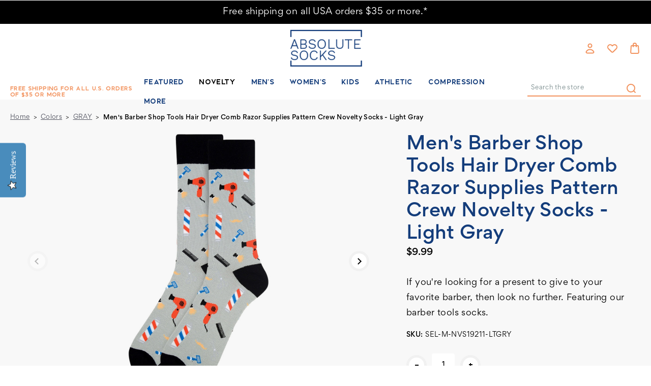

--- FILE ---
content_type: text/html; charset=UTF-8
request_url: https://www.absolutesocks.com/mens-barber-shop-crew-novelty-socks/
body_size: 31018
content:





<!DOCTYPE html>
<html class="no-js" lang="en">
    <head>
        <!-- 
        Austin Light, Night, and Vogue
        Theme for BigCommerce
        Designed and Developed by oBundle
        Visit Our Website - https://obundle.com
        Email Us - support@obundle.com
                 _                        _  _       
                | |                      | || |      
           ___  | |__   _   _  _ __    __| || |  ___ 
          / _ \ | '_ \ | | | || '_ \  / _` || | / _ \
         | (_) || |_) || |_| || | | || (_| || ||  __/
          \___/ |_.__/  \__,_||_| |_| \__,_||_| \___|
            Serving BigCommerce clients since 2014.    
        -->
 
       <title class="removedString"></title>
       <p class="custom-title">Men&#x27;s Barber Shop Crew Novelty Socks</p>
        <link rel="dns-prefetch preconnect" href="https://cdn11.bigcommerce.com/s-l9g795" crossorigin><link rel="dns-prefetch preconnect" href="https://fonts.googleapis.com/" crossorigin><link rel="dns-prefetch preconnect" href="https://fonts.gstatic.com/" crossorigin>
        <meta property="product:price:amount" content="9.99" /><meta property="product:price:currency" content="USD" /><meta property="og:url" content="https://www.absolutesocks.com/mens-barber-shop-crew-novelty-socks/" /><meta property="og:site_name" content="Absolute Socks" /><meta name="keywords" content="socks, knee socks, toe socks, tights, men&#039;s socks, slipper socks,"><meta name="description" content="If you&#039;re looking for a present to give to your favorite barber, then look no further. Featuring our barber tools socks."><link rel='canonical' href='https://www.absolutesocks.com/mens-barber-shop-crew-novelty-socks/' /><meta name='platform' content='bigcommerce.stencil' /><meta property="og:type" content="product" />
<meta property="og:title" content="Men&#039;s Barber Shop Tools Hair Dryer Comb Razor Supplies Pattern Crew Novelty Socks - Light Gray" />
<meta property="og:description" content="If you&#039;re looking for a present to give to your favorite barber, then look no further. Featuring our barber tools socks." />
<meta property="og:image" content="https://cdn11.bigcommerce.com/s-l9g795/products/12571/images/60883/full__30459.1683229099.380.380.jpg?c=2" />
<meta property="fb:admins" content="jacknchan@gmail.com" />
<meta property="og:availability" content="instock" />
<meta property="pinterest:richpins" content="enabled" />
        
         

        <link href="https://cdn11.bigcommerce.com/s-l9g795/product_images/Fav_icon.png?t&#x3D;1694521795" rel="shortcut icon">
        <meta name="viewport" content="width=device-width, initial-scale=1">
       
        <script>
            document.documentElement.className = document.documentElement.className.replace('no-js', 'js');
        </script>

        <script>
    function browserSupportsAllFeatures() {
        return window.Promise
            && window.fetch
            && window.URL
            && window.URLSearchParams
            && window.WeakMap
            // object-fit support
            && ('objectFit' in document.documentElement.style);
    }

    function loadScript(src) {
        var js = document.createElement('script');
        js.src = src;
        js.onerror = function () {
            console.error('Failed to load polyfill script ' + src);
        };
        document.head.appendChild(js);
    }

    if (!browserSupportsAllFeatures()) {
        loadScript('https://cdn11.bigcommerce.com/s-l9g795/stencil/ba988e30-2e97-013c-f678-266a9e7a21ee/e/ec790d60-d00d-013d-e618-62842494b02f/dist/theme-bundle.polyfills.js');
    }
</script>
        <script>window.consentManagerTranslations = `{"locale":"en","locales":{"consent_manager.data_collection_warning":"en","consent_manager.accept_all_cookies":"en","consent_manager.gdpr_settings":"en","consent_manager.data_collection_preferences":"en","consent_manager.manage_data_collection_preferences":"en","consent_manager.use_data_by_cookies":"en","consent_manager.data_categories_table":"en","consent_manager.allow":"en","consent_manager.accept":"en","consent_manager.deny":"en","consent_manager.dismiss":"en","consent_manager.reject_all":"en","consent_manager.category":"en","consent_manager.purpose":"en","consent_manager.functional_category":"en","consent_manager.functional_purpose":"en","consent_manager.analytics_category":"en","consent_manager.analytics_purpose":"en","consent_manager.targeting_category":"en","consent_manager.advertising_category":"en","consent_manager.advertising_purpose":"en","consent_manager.essential_category":"en","consent_manager.esential_purpose":"en","consent_manager.yes":"en","consent_manager.no":"en","consent_manager.not_available":"en","consent_manager.cancel":"en","consent_manager.save":"en","consent_manager.back_to_preferences":"en","consent_manager.close_without_changes":"en","consent_manager.unsaved_changes":"en","consent_manager.by_using":"en","consent_manager.agree_on_data_collection":"en","consent_manager.change_preferences":"en","consent_manager.cancel_dialog_title":"en","consent_manager.privacy_policy":"en","consent_manager.allow_category_tracking":"en","consent_manager.disallow_category_tracking":"en"},"translations":{"consent_manager.data_collection_warning":"We use cookies (and other similar technologies) to collect data to improve your shopping experience.","consent_manager.accept_all_cookies":"Accept All Cookies","consent_manager.gdpr_settings":"Settings","consent_manager.data_collection_preferences":"Website Data Collection Preferences","consent_manager.manage_data_collection_preferences":"Manage Website Data Collection Preferences","consent_manager.use_data_by_cookies":" uses data collected by cookies and JavaScript libraries to improve your shopping experience.","consent_manager.data_categories_table":"The table below outlines how we use this data by category. To opt out of a category of data collection, select 'No' and save your preferences.","consent_manager.allow":"Allow","consent_manager.accept":"Accept","consent_manager.deny":"Deny","consent_manager.dismiss":"Dismiss","consent_manager.reject_all":"Reject all","consent_manager.category":"Category","consent_manager.purpose":"Purpose","consent_manager.functional_category":"Functional","consent_manager.functional_purpose":"Enables enhanced functionality, such as videos and live chat. If you do not allow these, then some or all of these functions may not work properly.","consent_manager.analytics_category":"Analytics","consent_manager.analytics_purpose":"Provide statistical information on site usage, e.g., web analytics so we can improve this website over time.","consent_manager.targeting_category":"Targeting","consent_manager.advertising_category":"Advertising","consent_manager.advertising_purpose":"Used to create profiles or personalize content to enhance your shopping experience.","consent_manager.essential_category":"Essential","consent_manager.esential_purpose":"Essential for the site and any requested services to work, but do not perform any additional or secondary function.","consent_manager.yes":"Yes","consent_manager.no":"No","consent_manager.not_available":"N/A","consent_manager.cancel":"Cancel","consent_manager.save":"Save","consent_manager.back_to_preferences":"Back to Preferences","consent_manager.close_without_changes":"You have unsaved changes to your data collection preferences. Are you sure you want to close without saving?","consent_manager.unsaved_changes":"You have unsaved changes","consent_manager.by_using":"By using our website, you're agreeing to our","consent_manager.agree_on_data_collection":"By using our website, you're agreeing to the collection of data as described in our ","consent_manager.change_preferences":"You can change your preferences at any time","consent_manager.cancel_dialog_title":"Are you sure you want to cancel?","consent_manager.privacy_policy":"Privacy Policy","consent_manager.allow_category_tracking":"Allow [CATEGORY_NAME] tracking","consent_manager.disallow_category_tracking":"Disallow [CATEGORY_NAME] tracking"}}`;</script>

        <script>
            window.lazySizesConfig = window.lazySizesConfig || {};
            window.lazySizesConfig.loadMode = 1;
        </script>
        <script async src="https://cdn11.bigcommerce.com/s-l9g795/stencil/ba988e30-2e97-013c-f678-266a9e7a21ee/e/ec790d60-d00d-013d-e618-62842494b02f/dist/theme-bundle.head_async.js"></script>
        
        <link href="https://fonts.googleapis.com/css?family=Montserrat:700,500&display=swap" rel="stylesheet">
        
        <link rel="preload" href="https://cdn11.bigcommerce.com/s-l9g795/stencil/ba988e30-2e97-013c-f678-266a9e7a21ee/e/ec790d60-d00d-013d-e618-62842494b02f/dist/theme-bundle.font.js" as="script">
        <script async src="https://cdn11.bigcommerce.com/s-l9g795/stencil/ba988e30-2e97-013c-f678-266a9e7a21ee/e/ec790d60-d00d-013d-e618-62842494b02f/dist/theme-bundle.font.js"></script>

        <link data-stencil-stylesheet href="https://cdn11.bigcommerce.com/s-l9g795/stencil/ba988e30-2e97-013c-f678-266a9e7a21ee/e/ec790d60-d00d-013d-e618-62842494b02f/css/theme-ff9f91a0-5f76-013e-fd7c-7efdac8827b8.css" rel="stylesheet">

        <!-- Start Tracking Code for analytics_facebook -->

<script>
!function(f,b,e,v,n,t,s){if(f.fbq)return;n=f.fbq=function(){n.callMethod?n.callMethod.apply(n,arguments):n.queue.push(arguments)};if(!f._fbq)f._fbq=n;n.push=n;n.loaded=!0;n.version='2.0';n.queue=[];t=b.createElement(e);t.async=!0;t.src=v;s=b.getElementsByTagName(e)[0];s.parentNode.insertBefore(t,s)}(window,document,'script','https://connect.facebook.net/en_US/fbevents.js');

fbq('set', 'autoConfig', 'false', '2078838085680618');
fbq('dataProcessingOptions', ['LDU'], 0, 0);
fbq('init', '2078838085680618', {"external_id":"5f050e27-1bd5-47c0-93cd-9720c283000a"});
fbq('set', 'agent', 'bigcommerce', '2078838085680618');

function trackEvents() {
    var pathName = window.location.pathname;

    fbq('track', 'PageView', {}, "");

    // Search events start -- only fire if the shopper lands on the /search.php page
    if (pathName.indexOf('/search.php') === 0 && getUrlParameter('search_query')) {
        fbq('track', 'Search', {
            content_type: 'product_group',
            content_ids: [],
            search_string: getUrlParameter('search_query')
        });
    }
    // Search events end

    // Wishlist events start -- only fire if the shopper attempts to add an item to their wishlist
    if (pathName.indexOf('/wishlist.php') === 0 && getUrlParameter('added_product_id')) {
        fbq('track', 'AddToWishlist', {
            content_type: 'product_group',
            content_ids: []
        });
    }
    // Wishlist events end

    // Lead events start -- only fire if the shopper subscribes to newsletter
    if (pathName.indexOf('/subscribe.php') === 0 && getUrlParameter('result') === 'success') {
        fbq('track', 'Lead', {});
    }
    // Lead events end

    // Registration events start -- only fire if the shopper registers an account
    if (pathName.indexOf('/login.php') === 0 && getUrlParameter('action') === 'account_created') {
        fbq('track', 'CompleteRegistration', {}, "");
    }
    // Registration events end

    

    function getUrlParameter(name) {
        var cleanName = name.replace(/[\[]/, '\[').replace(/[\]]/, '\]');
        var regex = new RegExp('[\?&]' + cleanName + '=([^&#]*)');
        var results = regex.exec(window.location.search);
        return results === null ? '' : decodeURIComponent(results[1].replace(/\+/g, ' '));
    }
}

if (window.addEventListener) {
    window.addEventListener("load", trackEvents, false)
}
</script>
<noscript><img height="1" width="1" style="display:none" alt="null" src="https://www.facebook.com/tr?id=2078838085680618&ev=PageView&noscript=1&a=plbigcommerce1.2&eid="/></noscript>

<!-- End Tracking Code for analytics_facebook -->

<!-- Start Tracking Code for analytics_googleanalytics -->

<script>(function(w,d,s,l,i){w[l]=w[l]||[];w[l].push({'gtm.start':
new Date().getTime(),event:'gtm.js'});var f=d.getElementsByTagName(s)[0],
j=d.createElement(s),dl=l!='dataLayer'?'&l='+l:'';j.async=true;j.src=
'https://www.googletagmanager.com/gtm.js?id='+i+dl;f.parentNode.insertBefore(j,f);
})(window,document,'script','dataLayer','GTM-PHBQZMD');</script>


<meta name="p:domain_verify" content="1cf386dcd46b4632b735c5535f7e70c5"/>


<script>
    (function(i,s,o,g,r,a,m){i['GoogleAnalyticsObject']=r;i[r]=i[r]||function(){
    (i[r].q=i[r].q||[]).push(arguments)},i[r].l=1*new Date();a=s.createElement(o),
    m=s.getElementsByTagName(o)[0];a.async=1;a.src=g;m.parentNode.insertBefore(a,m)
    })(window,document,'script','//www.google-analytics.com/analytics.js','ga');

    ga('create', 'UA-7142948-1', 'absolutesocks.com');
    ga('send', 'pageview');
    ga('require', 'ecommerce', 'ecommerce.js');

    function trackEcommerce() {
    this._addTrans = addTrans;
    this._addItem = addItems;
    this._trackTrans = trackTrans;
    }
    function addTrans(orderID,store,total,tax,shipping,city,state,country) {
    ga('ecommerce:addTransaction', {
        'id': orderID,
        'affiliation': store,
        'revenue': total,
        'tax': tax,
        'shipping': shipping,
        'city': city,
        'state': state,
        'country': country
    });
    }
    function addItems(orderID,sku,product,variation,price,qty) {
    ga('ecommerce:addItem', {
        'id': orderID,
        'sku': sku,
        'name': product,
        'category': variation,
        'price': price,
        'quantity': qty
    });
    }
    function trackTrans() {
        ga('ecommerce:send');
    }
    var pageTracker = new trackEcommerce();
</script>
<style>
/* Checkout Page Styling Starts Here --- */
.ExpressCheckoutContent {color:#000;}
</style>

<script async type="text/javascript"
  src="//static.klaviyo.com/onsite/js/klaviyo.js?company_id=HePpBU"
></script>

<script type='text/javascript'>
window.__lo_site_id = 159748;

	(function() {
		var wa = document.createElement('script'); wa.type = 'text/javascript'; wa.async = true;
		wa.src = 'https://d10lpsik1i8c69.cloudfront.net/w.js';
		var s = document.getElementsByTagName('script')[0]; s.parentNode.insertBefore(wa, s);
	  })();
	</script>

<!-- End Tracking Code for analytics_googleanalytics -->


<script type="text/javascript" src="https://checkout-sdk.bigcommerce.com/v1/loader.js" defer ></script>
<script src="https://www.google.com/recaptcha/api.js" async defer></script>
<script type="text/javascript">
var BCData = {"product_attributes":{"sku":"SEL-M-NVS19211-LTGRY","upc":"659042520177","mpn":"SEL-M-NVS19211-LTGRY","gtin":"SEL-M-NVS19211-LTGRY","weight":null,"base":true,"image":null,"price":{"without_tax":{"formatted":"$9.99","value":9.99,"currency":"USD"},"tax_label":"Sales Tax"},"out_of_stock_behavior":"label_option","out_of_stock_message":"Temporarily Out Of Stock","available_modifier_values":[],"in_stock_attributes":[],"stock":null,"instock":true,"stock_message":null,"purchasable":true,"purchasing_message":null,"call_for_price_message":null}};
</script>
<script src='https://searchserverapi.com/widgets/bigcommerce/init.js?api_key=4b3q5f2y6K' async></script><!-- Hotjar Tracking Code for www.absolutesocks.com -->
<script>
    (function(h,o,t,j,a,r){
        h.hj=h.hj||function(){(h.hj.q=h.hj.q||[]).push(arguments)};
        h._hjSettings={hjid:2018586,hjsv:6};
        a=o.getElementsByTagName('head')[0];
        r=o.createElement('script');r.async=1;
        r.src=t+h._hjSettings.hjid+j+h._hjSettings.hjsv;
        a.appendChild(r);
    })(window,document,'https://static.hotjar.com/c/hotjar-','.js?sv=');
</script><script type="text/javascript" src="https://load.fomo.com/api/v1/eNKkX1Kl18bd3qdBF_H7oQ/load.js" async></script><script src="//filter.freshclick.co.uk/assets/client/freshclick-filter-new.js"  data-site="l9g795" data-customer-group="3" data-cat="" data-brand="" data-channel-id="1" id="fresh_filter" defer></script>
<script nonce="">
(function () {
    var xmlHttp = new XMLHttpRequest();

    xmlHttp.open('POST', 'https://bes.gcp.data.bigcommerce.com/nobot');
    xmlHttp.setRequestHeader('Content-Type', 'application/json');
    xmlHttp.send('{"store_id":"695273","timezone_offset":"-5.0","timestamp":"2026-01-30T18:45:55.29865500Z","visit_id":"59a119a0-30f3-4171-9e3a-22ebb8eddc16","channel_id":1}');
})();
</script>


        <link rel="preload" href="https://cdn11.bigcommerce.com/s-l9g795/stencil/ba988e30-2e97-013c-f678-266a9e7a21ee/e/ec790d60-d00d-013d-e618-62842494b02f/dist/theme-bundle.main.js" as="script">
    </head>
    <body data-page-type="product" data-theme-variant="light">
        <svg data-src="https://cdn11.bigcommerce.com/s-l9g795/stencil/ba988e30-2e97-013c-f678-266a9e7a21ee/e/ec790d60-d00d-013d-e618-62842494b02f/img/icon-sprite.svg" class="icons-svg-sprite"></svg>

        



<header class="header" role="banner">
    
    <div class="top-shipping-text-promo">
<div data-content-region="shipping-text--global"><div data-layout-id="f76dc839-910d-4c70-aa60-6a7402055aec">       <div data-sub-layout-container="eedd6919-dd54-476d-9772-c4ab1a2ed059" data-layout-name="Layout">
    <style data-container-styling="eedd6919-dd54-476d-9772-c4ab1a2ed059">
        [data-sub-layout-container="eedd6919-dd54-476d-9772-c4ab1a2ed059"] {
            box-sizing: border-box;
            display: flex;
            flex-wrap: wrap;
            z-index: 0;
            position: relative;
            height: ;
            padding-top: 0px;
            padding-right: 0px;
            padding-bottom: 0px;
            padding-left: 0px;
            margin-top: 0px;
            margin-right: 0px;
            margin-bottom: 0px;
            margin-left: 0px;
            border-width: 0px;
            border-style: solid;
            border-color: #333333;
        }

        [data-sub-layout-container="eedd6919-dd54-476d-9772-c4ab1a2ed059"]:after {
            display: block;
            position: absolute;
            top: 0;
            left: 0;
            bottom: 0;
            right: 0;
            background-size: cover;
            z-index: auto;
        }
    </style>

    <div data-sub-layout="044f8112-beb5-4a89-97f5-00f87daf8887">
        <style data-column-styling="044f8112-beb5-4a89-97f5-00f87daf8887">
            [data-sub-layout="044f8112-beb5-4a89-97f5-00f87daf8887"] {
                display: flex;
                flex-direction: column;
                box-sizing: border-box;
                flex-basis: 100%;
                max-width: 100%;
                z-index: 0;
                position: relative;
                height: ;
                padding-top: 0px;
                padding-right: 10.5px;
                padding-bottom: 0px;
                padding-left: 10.5px;
                margin-top: 0px;
                margin-right: 0px;
                margin-bottom: 0px;
                margin-left: 0px;
                border-width: 0px;
                border-style: solid;
                border-color: #333333;
                justify-content: center;
            }
            [data-sub-layout="044f8112-beb5-4a89-97f5-00f87daf8887"]:after {
                display: block;
                position: absolute;
                top: 0;
                left: 0;
                bottom: 0;
                right: 0;
                background-size: cover;
                z-index: auto;
            }
            @media only screen and (max-width: 700px) {
                [data-sub-layout="044f8112-beb5-4a89-97f5-00f87daf8887"] {
                    flex-basis: 100%;
                    max-width: 100%;
                }
            }
        </style>
        <div data-widget-id="dbadbf4e-c704-4c1e-ad2e-b33cfec4c721" data-placement-id="7746b9b6-cf5b-4c1c-b683-97631e15edba" data-placement-status="ACTIVE"><p><a href="https://www.absolutesocks.com/shipping-info/">Free shipping on all USA orders $35 or more.*</a></p>
</div>
    </div>
</div>

</div></div>    
</div>

    <div class="header--top">
        <div class="container">
            <a href="#" class="mobileMenu-toggle" data-mobile-menu-toggle="menu">
                <span class="mobileMenu-toggleIcon">Toggle menu</span>
            </a>
    
                <div class="header-logo header-logo--center">
                    <a href="https://www.absolutesocks.com/" class="header-logo__link" data-header-logo-link>
        <!--<div class="header-logo-image-container custom">
            <img class="header-logo-image"
                 src="https://cdn11.bigcommerce.com/s-l9g795/images/stencil/original/image-manager/logo-absolute.png?t=1693994959&_gl=1*1omnc6c*_ga*NzE0NDE5NTQxLjE2NjkxMTM3NDI.*_ga_WS2VZYPC6G*MTY5Mzk5NDc0MS4xODMuMS4xNjkzOTk1MDA1LjYwLjAuMA.."
                 srcset="https://cdn11.bigcommerce.com/s-l9g795/images/stencil/original/image-manager/logo-absolute.png?t=1693994959&_gl=1*1omnc6c*_ga*NzE0NDE5NTQxLjE2NjkxMTM3NDI.*_ga_WS2VZYPC6G*MTY5Mzk5NDc0MS4xODMuMS4xNjkzOTk1MDA1LjYwLjAuMA..}"
                 alt="Absolute Socks"
                 title="Absolute Socks">
        </div>-->
        <div class="header-logo-image-container">
            <img class="header-logo-image"
                 src="https://cdn11.bigcommerce.com/s-l9g795/images/stencil/124x67/logo-absolute_1694077337__12934.original.png"
                 srcset="https://cdn11.bigcommerce.com/s-l9g795/images/stencil/200x78/logo-absolute_1694077337__12934.original.png"
                 alt="Absolute Socks"
                 title="Absolute Socks">
        </div>
</a>
                </div>

            <nav class="navUser">
    <ul class="navUser-section navUser-section--alt">
        <li class="navUser-item navUser-item--account">
            <a class="user-nav-toggle account-toggle">
                    <svg><use xlink:href="#icon-account" /></svg>
            </a>
            <div class="account-toggle-container">
                <span class="account-close">
                    <svg><use xlink:href="#icon-close" /></svg>
                </span>
                
                    <a class="navUser-action ob-btn"
                       href="/login.php"
                       aria-label="Sign in"
                    >
                        Sign in
                    </a>
                        <span class="account-or">or</span>

                        <a class="navUser-action ob-btn"
                           href="/login.php?action&#x3D;create_account"
                           aria-label="Register"
                        >
                            Register
                        </a>
            </div>
        </li>
        <li class="navUser-item navUser-item--wishlist ob-desktop">
            <a class="navUser-action"
               href="/wishlist.php"
               aria-label="Wish Lists"
            >
                    <svg><use xlink:href="#icon-heart" /></svg>
            </a>
        </li>
        <li class="navUser-item navUser-item--cart">
            <a class="navUser-action"
               data-cart-preview
               data-dropdown="cart-preview-dropdown"
               data-options="align:right"
               href="/cart.php"
               aria-label="Bag with 0 items"
            >
                <span class="navUser-item-cartLabel">
                        <svg><use xlink:href="#icon-bag" /></svg>
                </span>
                <span class="countPill cart-quantity"></span>
            </a>

            <div class="dropdown-menu" id="cart-preview-dropdown" data-dropdown-content aria-hidden="true"></div>
        </li>
    </ul>
</nav>
        </div>
    </div>
    <div class="header--bottom">
        <div class="container">
            <div class="header-promo ob-desktop ob-tablet-hidden">
                        Free Shipping for All U.S. Orders of $35 or More
            </div>
            <div class="navPages-container" id="menu" data-menu>
                <nav class="navPages">
    <div class="container ob-mobile">
        <div class="header-promo">
                        Free Shipping for All U.S. Orders of $35 or More
                            </div>
        <div class="navPages-quickSearch ob-mobile"></div>
    </div>
    <ul class="navPages-list">
            <li class="navPages-item parent-item">
                <a class="navPages-action has-subMenu top--level"
   href="https://www.absolutesocks.com/featured/"
   data-collapsible="navPages-3665"
>
    Featured
    <i class="icon navPages-action-moreIcon" aria-hidden="true">
        <svg><use xlink:href="#icon-chevron-down" /></svg>
    </i>
</a>
<div class="navPage-subMenu" id="navPages-3665" aria-hidden="true" tabindex="-1">
    <div class="navPages-subMenu-wrap">
        <ul class="navPage-subMenu-list">
                <li class="navPage-subMenu-item ob-header-link ob-desktop">
                    <a class="navPage-subMenu-action navPages-action image-action"
                       href="https://www.absolutesocks.com/featured/"
                       aria-label="All Featured"
                    >
                        <div class="image-wrap ob-desktop">
                                <img class="lazyload" src="https://cdn11.bigcommerce.com/s-l9g795/stencil/ba988e30-2e97-013c-f678-266a9e7a21ee/e/ec790d60-d00d-013d-e618-62842494b02f/img/loading.svg" 
                                data-src="https://cdn11.bigcommerce.com/s-l9g795/images/stencil/900w/c/solid%20dress%20socks%20-%20oyster%20lb%203%20%282%29__48100.original.jpg" alt="name" />
                                <span class="category-name">Featured</span>
                        </div>
                    </a>
                </li>
            <div class="ob-child-group ">
                <!--<a href="https://www.absolutesocks.com/featured/" class="view-all-desktop ob-desktop">Shop All Featured</a>-->
                <ul class="ob-child-group-list">
                        <li class="navPage-subMenu-item">
                                <a class="navPage-subMenu-action navPages-action mid--level"
                                   href="https://www.absolutesocks.com/first-day-of-the-fall/"
                                   aria-label="First Day of the Fall"
                                >
                                    First Day of the Fall
                                </a>
                        </li>
                        <li class="navPage-subMenu-item">
                                <a class="navPage-subMenu-action navPages-action mid--level"
                                   href="https://www.absolutesocks.com/ja-socks/"
                                   aria-label="JA SOCKS"
                                >
                                    JA SOCKS
                                </a>
                        </li>
                        <li class="navPage-subMenu-item">
                                <a class="navPage-subMenu-action navPages-action mid--level"
                                   href="https://www.absolutesocks.com/new-arrivals/"
                                   aria-label="New Arrivals"
                                >
                                    New Arrivals
                                </a>
                        </li>
                </ul>
            </div>
        </ul>
    </div>
</div>
            </li>
            <li class="navPages-item parent-item">
                <a class="navPages-action has-subMenu activePage top--level"
   href="https://www.absolutesocks.com/holidays-novelty/"
   data-collapsible="navPages-3604"
>
    Novelty
    <i class="icon navPages-action-moreIcon" aria-hidden="true">
        <svg><use xlink:href="#icon-chevron-down" /></svg>
    </i>
</a>
<div class="navPage-subMenu" id="navPages-3604" aria-hidden="true" tabindex="-1">
    <div class="navPages-subMenu-wrap">
        <ul class="navPage-subMenu-list">
                <li class="navPage-subMenu-item ob-header-link ob-desktop">
                    <a class="navPage-subMenu-action navPages-action image-action"
                       href="https://www.absolutesocks.com/holidays-novelty/"
                       aria-label="All Novelty"
                    >
                        <div class="image-wrap ob-desktop">
                                <img class="lazyload" src="https://cdn11.bigcommerce.com/s-l9g795/stencil/ba988e30-2e97-013c-f678-266a9e7a21ee/e/ec790d60-d00d-013d-e618-62842494b02f/img/loading.svg" 
                                data-src="https://cdn11.bigcommerce.com/s-l9g795/images/stencil/900w/v/kbl-m-kbms22h019-01-5%20%282%29__54339.original.jpg" alt="name" />
                                <span class="category-name">Novelty</span>
                        </div>
                    </a>
                </li>
            <div class="ob-child-group ">
                <!--<a href="https://www.absolutesocks.com/holidays-novelty/" class="view-all-desktop ob-desktop">Shop All Novelty</a>-->
                <ul class="ob-child-group-list">
                        <li class="navPage-subMenu-item">
                                <a class="navPage-subMenu-action navPages-action mid--level activePage"
                                   href="https://www.absolutesocks.com/shop-by-novelty/"
                                   aria-label="NOVELTY"
                                >
                                    NOVELTY
                                </a>

                                <ul class="ob-grandchild-list">
                                        <li class="navPage-subMenu-item grandchild-item">
                                            <a class="navPage-subMenu-action navPages-action"
                                               href="https://www.absolutesocks.com/abs-funny-sayings/"
                                               aria-label="Funny Sayings"
                                            >
                                                Funny Sayings
                                            </a>
                                        </li>
                                        <li class="navPage-subMenu-item grandchild-item">
                                            <a class="navPage-subMenu-action navPages-action"
                                               href="https://www.absolutesocks.com/abs-food-drink/"
                                               aria-label="Food &amp; Drink"
                                            >
                                                Food &amp; Drink
                                            </a>
                                        </li>
                                        <li class="navPage-subMenu-item grandchild-item">
                                            <a class="navPage-subMenu-action navPages-action"
                                               href="https://www.absolutesocks.com/animals/"
                                               aria-label="Animals"
                                            >
                                                Animals
                                            </a>
                                        </li>
                                        <li class="navPage-subMenu-item grandchild-item">
                                            <a class="navPage-subMenu-action navPages-action"
                                               href="https://www.absolutesocks.com/abs-flags-patriotic/"
                                               aria-label="Flags &amp; Patriotic"
                                            >
                                                Flags &amp; Patriotic
                                            </a>
                                        </li>
                                        <li class="navPage-subMenu-item grandchild-item">
                                            <a class="navPage-subMenu-action navPages-action"
                                               href="https://www.absolutesocks.com/abs-travel-places-landmarks/"
                                               aria-label="Travel, Places &amp; Landmarks"
                                            >
                                                Travel, Places &amp; Landmarks
                                            </a>
                                        </li>
                                        <li class="navPage-subMenu-item grandchild-item">
                                            <a class="navPage-subMenu-action navPages-action"
                                               href="https://www.absolutesocks.com/abs-sports/"
                                               aria-label="Sports"
                                            >
                                                Sports
                                            </a>
                                        </li>
                                        <li class="navPage-subMenu-item grandchild-item">
                                            <a class="navPage-subMenu-action navPages-action"
                                               href="https://www.absolutesocks.com/music-socks/"
                                               aria-label="Music"
                                            >
                                                Music
                                            </a>
                                        </li>
                                        <li class="navPage-subMenu-item grandchild-item">
                                            <a class="navPage-subMenu-action navPages-action"
                                               href="https://www.absolutesocks.com/occupation-socks/"
                                               aria-label="Occupation"
                                            >
                                                Occupation
                                            </a>
                                        </li>
                                        <li class="navPage-subMenu-item grandchild-item">
                                            <a class="navPage-subMenu-action navPages-action"
                                               href="https://www.absolutesocks.com/sports-hobbies-games-socks/"
                                               aria-label="Sports &amp; Hobbies"
                                            >
                                                Sports &amp; Hobbies
                                            </a>
                                        </li>
                                        <li class="navPage-subMenu-item grandchild-item">
                                            <a class="navPage-subMenu-action navPages-action"
                                               href="https://www.absolutesocks.com/fun-socks/"
                                               aria-label="Fun"
                                            >
                                                Fun
                                            </a>
                                        </li>
                                </ul>
                        </li>
                        <li class="navPage-subMenu-item">
                                <a class="navPage-subMenu-action navPages-action mid--level"
                                   href="https://www.absolutesocks.com/shop-by-holiday/"
                                   aria-label="HOLIDAYS &amp; EVENTS"
                                >
                                    HOLIDAYS &amp; EVENTS
                                </a>

                                <ul class="ob-grandchild-list">
                                        <li class="navPage-subMenu-item grandchild-item">
                                            <a class="navPage-subMenu-action navPages-action"
                                               href="https://www.absolutesocks.com/valentines-day-socks/"
                                               aria-label="Valentine&#x27;s Day"
                                            >
                                                Valentine&#x27;s Day
                                            </a>
                                        </li>
                                        <li class="navPage-subMenu-item grandchild-item">
                                            <a class="navPage-subMenu-action navPages-action"
                                               href="https://www.absolutesocks.com/abs-st-patricks-day/"
                                               aria-label="St. Patrick&#x27;s Day"
                                            >
                                                St. Patrick&#x27;s Day
                                            </a>
                                        </li>
                                        <li class="navPage-subMenu-item grandchild-item">
                                            <a class="navPage-subMenu-action navPages-action"
                                               href="https://www.absolutesocks.com/easter-socks/"
                                               aria-label="Easter"
                                            >
                                                Easter
                                            </a>
                                        </li>
                                        <li class="navPage-subMenu-item grandchild-item">
                                            <a class="navPage-subMenu-action navPages-action"
                                               href="https://www.absolutesocks.com/mothers-day-socks/"
                                               aria-label="Mother&#x27;s Day"
                                            >
                                                Mother&#x27;s Day
                                            </a>
                                        </li>
                                        <li class="navPage-subMenu-item grandchild-item">
                                            <a class="navPage-subMenu-action navPages-action"
                                               href="https://www.absolutesocks.com/fathers-day-socks/"
                                               aria-label="Father&#x27;s Day"
                                            >
                                                Father&#x27;s Day
                                            </a>
                                        </li>
                                        <li class="navPage-subMenu-item grandchild-item">
                                            <a class="navPage-subMenu-action navPages-action"
                                               href="https://www.absolutesocks.com/4th-of-july-socks/"
                                               aria-label="4th of July"
                                            >
                                                4th of July
                                            </a>
                                        </li>
                                        <li class="navPage-subMenu-item grandchild-item">
                                            <a class="navPage-subMenu-action navPages-action"
                                               href="https://www.absolutesocks.com/thanksgiving-socks/"
                                               aria-label="Thanksgiving"
                                            >
                                                Thanksgiving
                                            </a>
                                        </li>
                                        <li class="navPage-subMenu-item grandchild-item">
                                            <a class="navPage-subMenu-action navPages-action"
                                               href="https://www.absolutesocks.com/abs-halloween/"
                                               aria-label="Halloween"
                                            >
                                                Halloween
                                            </a>
                                        </li>
                                        <li class="navPage-subMenu-item grandchild-item">
                                            <a class="navPage-subMenu-action navPages-action"
                                               href="https://www.absolutesocks.com/hanukkah-socks/"
                                               aria-label="Hanukkah"
                                            >
                                                Hanukkah
                                            </a>
                                        </li>
                                        <li class="navPage-subMenu-item grandchild-item">
                                            <a class="navPage-subMenu-action navPages-action"
                                               href="https://www.absolutesocks.com/christmas-socks/"
                                               aria-label="Christmas"
                                            >
                                                Christmas
                                            </a>
                                        </li>
                                </ul>
                        </li>
                </ul>
            </div>
        </ul>
    </div>
</div>
            </li>
            <li class="navPages-item parent-item">
                <a class="navPages-action has-subMenu top--level"
   href="https://www.absolutesocks.com/mens-socks/"
   data-collapsible="navPages-1006"
>
    Men&#x27;s
    <i class="icon navPages-action-moreIcon" aria-hidden="true">
        <svg><use xlink:href="#icon-chevron-down" /></svg>
    </i>
</a>
<div class="navPage-subMenu" id="navPages-1006" aria-hidden="true" tabindex="-1">
    <div class="navPages-subMenu-wrap">
        <ul class="navPage-subMenu-list">
                <li class="navPage-subMenu-item ob-header-link ob-desktop">
                    <a class="navPage-subMenu-action navPages-action image-action"
                       href="https://www.absolutesocks.com/mens-socks/"
                       aria-label="All Men&#x27;s"
                    >
                        <div class="image-wrap ob-desktop">
                                <img class="lazyload" src="https://cdn11.bigcommerce.com/s-l9g795/stencil/ba988e30-2e97-013c-f678-266a9e7a21ee/e/ec790d60-d00d-013d-e618-62842494b02f/img/loading.svg" 
                                data-src="https://cdn11.bigcommerce.com/s-l9g795/images/stencil/900w/r/kbl-m-kbmf18h017-01-6%20%285%29__03620.original.jpg" alt="name" />
                                <span class="category-name">Men&#x27;s</span>
                        </div>
                    </a>
                </li>
            <div class="ob-child-group ">
                <!--<a href="https://www.absolutesocks.com/mens-socks/" class="view-all-desktop ob-desktop">Shop All Men&#x27;s</a>-->
                <ul class="ob-child-group-list">
                        <li class="navPage-subMenu-item">
                                <a class="navPage-subMenu-action navPages-action mid--level"
                                   href="https://www.absolutesocks.com/mens-novelty-socks/"
                                   aria-label="NOVELTY"
                                >
                                    NOVELTY
                                </a>

                                <ul class="ob-grandchild-list">
                                        <li class="navPage-subMenu-item grandchild-item">
                                            <a class="navPage-subMenu-action navPages-action"
                                               href="https://www.absolutesocks.com/mens-funny-sayings-socks/"
                                               aria-label="Funny"
                                            >
                                                Funny
                                            </a>
                                        </li>
                                        <li class="navPage-subMenu-item grandchild-item">
                                            <a class="navPage-subMenu-action navPages-action"
                                               href="https://www.absolutesocks.com/mens-food-drinks-socks/"
                                               aria-label="Food &amp; Drink"
                                            >
                                                Food &amp; Drink
                                            </a>
                                        </li>
                                        <li class="navPage-subMenu-item grandchild-item">
                                            <a class="navPage-subMenu-action navPages-action"
                                               href="https://www.absolutesocks.com/mens-flags-patriotic-socks/"
                                               aria-label="Flags &amp; Patriotic"
                                            >
                                                Flags &amp; Patriotic
                                            </a>
                                        </li>
                                        <li class="navPage-subMenu-item grandchild-item">
                                            <a class="navPage-subMenu-action navPages-action"
                                               href="https://www.absolutesocks.com/mens-music-socks/"
                                               aria-label="Music"
                                            >
                                                Music
                                            </a>
                                        </li>
                                        <li class="navPage-subMenu-item grandchild-item">
                                            <a class="navPage-subMenu-action navPages-action"
                                               href="https://www.absolutesocks.com/mens-sports-socks/"
                                               aria-label="Sports &amp; Hobbies"
                                            >
                                                Sports &amp; Hobbies
                                            </a>
                                        </li>
                                        <li class="navPage-subMenu-item grandchild-item">
                                            <a class="navPage-subMenu-action navPages-action"
                                               href="https://www.absolutesocks.com/mens-fun-socks/"
                                               aria-label="Fun"
                                            >
                                                Fun
                                            </a>
                                        </li>
                                        <li class="navPage-subMenu-item grandchild-item">
                                            <a class="navPage-subMenu-action navPages-action"
                                               href="https://www.absolutesocks.com/mens-occupation-socks/"
                                               aria-label="Occupation"
                                            >
                                                Occupation
                                            </a>
                                        </li>
                                </ul>
                        </li>
                        <li class="navPage-subMenu-item">
                                <a class="navPage-subMenu-action navPages-action mid--level"
                                   href="https://www.absolutesocks.com/mens-animals-socks/"
                                   aria-label="ANIMALS"
                                >
                                    ANIMALS
                                </a>

                                <ul class="ob-grandchild-list">
                                        <li class="navPage-subMenu-item grandchild-item">
                                            <a class="navPage-subMenu-action navPages-action"
                                               href="https://www.absolutesocks.com/mens-dogs-socks/"
                                               aria-label="Dogs"
                                            >
                                                Dogs
                                            </a>
                                        </li>
                                        <li class="navPage-subMenu-item grandchild-item">
                                            <a class="navPage-subMenu-action navPages-action"
                                               href="https://www.absolutesocks.com/mens-cats-socks/"
                                               aria-label="Cats"
                                            >
                                                Cats
                                            </a>
                                        </li>
                                        <li class="navPage-subMenu-item grandchild-item">
                                            <a class="navPage-subMenu-action navPages-action"
                                               href="https://www.absolutesocks.com/mens-birds-fowls-socks/"
                                               aria-label="Birds &amp; Fowls"
                                            >
                                                Birds &amp; Fowls
                                            </a>
                                        </li>
                                        <li class="navPage-subMenu-item grandchild-item">
                                            <a class="navPage-subMenu-action navPages-action"
                                               href="https://www.absolutesocks.com/mens-sea-marine-life-socks/"
                                               aria-label="Sea &amp; Marine Life"
                                            >
                                                Sea &amp; Marine Life
                                            </a>
                                        </li>
                                </ul>
                        </li>
                        <li class="navPage-subMenu-item">
                                <a class="navPage-subMenu-action navPages-action mid--level"
                                   href="https://www.absolutesocks.com/mens-holidays-events-socks/"
                                   aria-label="HOLIDAYS &amp; EVENTS"
                                >
                                    HOLIDAYS &amp; EVENTS
                                </a>

                                <ul class="ob-grandchild-list">
                                        <li class="navPage-subMenu-item grandchild-item">
                                            <a class="navPage-subMenu-action navPages-action"
                                               href="https://www.absolutesocks.com/mens-valentines-day-socks/"
                                               aria-label="Valentine&#x27;s Day"
                                            >
                                                Valentine&#x27;s Day
                                            </a>
                                        </li>
                                        <li class="navPage-subMenu-item grandchild-item">
                                            <a class="navPage-subMenu-action navPages-action"
                                               href="https://www.absolutesocks.com/mens-st-patricks-day-socks/"
                                               aria-label="St. Patrick&#x27;s Day"
                                            >
                                                St. Patrick&#x27;s Day
                                            </a>
                                        </li>
                                        <li class="navPage-subMenu-item grandchild-item">
                                            <a class="navPage-subMenu-action navPages-action"
                                               href="https://www.absolutesocks.com/mens-easter-socks/"
                                               aria-label="Easter"
                                            >
                                                Easter
                                            </a>
                                        </li>
                                        <li class="navPage-subMenu-item grandchild-item">
                                            <a class="navPage-subMenu-action navPages-action"
                                               href="https://www.absolutesocks.com/mens-mothers-day-socks/"
                                               aria-label="Mother&#x27;s Day"
                                            >
                                                Mother&#x27;s Day
                                            </a>
                                        </li>
                                        <li class="navPage-subMenu-item grandchild-item">
                                            <a class="navPage-subMenu-action navPages-action"
                                               href="https://www.absolutesocks.com/mens-fathers-day-socks/"
                                               aria-label="Father&#x27;s Day"
                                            >
                                                Father&#x27;s Day
                                            </a>
                                        </li>
                                        <li class="navPage-subMenu-item grandchild-item">
                                            <a class="navPage-subMenu-action navPages-action"
                                               href="https://www.absolutesocks.com/mens-4th-of-july-socks/"
                                               aria-label="4th of July"
                                            >
                                                4th of July
                                            </a>
                                        </li>
                                        <li class="navPage-subMenu-item grandchild-item">
                                            <a class="navPage-subMenu-action navPages-action"
                                               href="https://www.absolutesocks.com/mens-thanksgiving-socks/"
                                               aria-label="Thanksgiving"
                                            >
                                                Thanksgiving
                                            </a>
                                        </li>
                                        <li class="navPage-subMenu-item grandchild-item">
                                            <a class="navPage-subMenu-action navPages-action"
                                               href="https://www.absolutesocks.com/mens-halloween-socks/"
                                               aria-label="Halloween"
                                            >
                                                Halloween
                                            </a>
                                        </li>
                                        <li class="navPage-subMenu-item grandchild-item">
                                            <a class="navPage-subMenu-action navPages-action"
                                               href="https://www.absolutesocks.com/mens-hanukkah-socks/"
                                               aria-label="Hanukkah"
                                            >
                                                Hanukkah
                                            </a>
                                        </li>
                                        <li class="navPage-subMenu-item grandchild-item">
                                            <a class="navPage-subMenu-action navPages-action"
                                               href="https://www.absolutesocks.com/mens-christmas-socks/"
                                               aria-label="Christmas"
                                            >
                                                Christmas
                                            </a>
                                        </li>
                                </ul>
                        </li>
                        <li class="navPage-subMenu-item">
                                <a class="navPage-subMenu-action navPages-action mid--level"
                                   href="https://www.absolutesocks.com/mens-casual-socks/"
                                   aria-label="CASUAL"
                                >
                                    CASUAL
                                </a>
                        </li>
                        <li class="navPage-subMenu-item">
                                <a class="navPage-subMenu-action navPages-action mid--level"
                                   href="https://www.absolutesocks.com/mens-dress-socks/"
                                   aria-label="DRESS"
                                >
                                    DRESS
                                </a>
                        </li>
                </ul>
            </div>
        </ul>
    </div>
</div>
            </li>
            <li class="navPages-item parent-item">
                <a class="navPages-action has-subMenu top--level"
   href="https://www.absolutesocks.com/womens-socks/"
   data-collapsible="navPages-1007"
>
    Women&#x27;s
    <i class="icon navPages-action-moreIcon" aria-hidden="true">
        <svg><use xlink:href="#icon-chevron-down" /></svg>
    </i>
</a>
<div class="navPage-subMenu" id="navPages-1007" aria-hidden="true" tabindex="-1">
    <div class="navPages-subMenu-wrap">
        <ul class="navPage-subMenu-list">
                <li class="navPage-subMenu-item ob-header-link ob-desktop">
                    <a class="navPage-subMenu-action navPages-action image-action"
                       href="https://www.absolutesocks.com/womens-socks/"
                       aria-label="All Women&#x27;s"
                    >
                        <div class="image-wrap ob-desktop">
                                <img class="lazyload" src="https://cdn11.bigcommerce.com/s-l9g795/stencil/ba988e30-2e97-013c-f678-266a9e7a21ee/e/ec790d60-d00d-013d-e618-62842494b02f/img/loading.svg" 
                                data-src="https://cdn11.bigcommerce.com/s-l9g795/images/stencil/900w/y/kbl-w-kbws19h269-01-7%20%282%29__09768.original.jpg" alt="name" />
                                <span class="category-name">Women&#x27;s</span>
                        </div>
                    </a>
                </li>
            <div class="ob-child-group ">
                <!--<a href="https://www.absolutesocks.com/womens-socks/" class="view-all-desktop ob-desktop">Shop All Women&#x27;s</a>-->
                <ul class="ob-child-group-list">
                        <li class="navPage-subMenu-item">
                                <a class="navPage-subMenu-action navPages-action mid--level"
                                   href="https://www.absolutesocks.com/womens-novelty-socks/"
                                   aria-label="NOVELTY"
                                >
                                    NOVELTY
                                </a>

                                <ul class="ob-grandchild-list">
                                        <li class="navPage-subMenu-item grandchild-item">
                                            <a class="navPage-subMenu-action navPages-action"
                                               href="https://www.absolutesocks.com/womens-funny-sayings-socks/"
                                               aria-label="Funny"
                                            >
                                                Funny
                                            </a>
                                        </li>
                                        <li class="navPage-subMenu-item grandchild-item">
                                            <a class="navPage-subMenu-action navPages-action"
                                               href="https://www.absolutesocks.com/womens-food-drinks-socks/"
                                               aria-label="Food &amp; Drink"
                                            >
                                                Food &amp; Drink
                                            </a>
                                        </li>
                                        <li class="navPage-subMenu-item grandchild-item">
                                            <a class="navPage-subMenu-action navPages-action"
                                               href="https://www.absolutesocks.com/womens-flags-patriotic-socks/"
                                               aria-label="Flags &amp; Patriotic"
                                            >
                                                Flags &amp; Patriotic
                                            </a>
                                        </li>
                                        <li class="navPage-subMenu-item grandchild-item">
                                            <a class="navPage-subMenu-action navPages-action"
                                               href="https://www.absolutesocks.com/womens-fun-socks/"
                                               aria-label="Fun"
                                            >
                                                Fun
                                            </a>
                                        </li>
                                        <li class="navPage-subMenu-item grandchild-item">
                                            <a class="navPage-subMenu-action navPages-action"
                                               href="https://www.absolutesocks.com/womens-music-socks/"
                                               aria-label="Music"
                                            >
                                                Music
                                            </a>
                                        </li>
                                        <li class="navPage-subMenu-item grandchild-item">
                                            <a class="navPage-subMenu-action navPages-action"
                                               href="https://www.absolutesocks.com/womens-sports-socks/"
                                               aria-label="Sports &amp; Hobbies"
                                            >
                                                Sports &amp; Hobbies
                                            </a>
                                        </li>
                                        <li class="navPage-subMenu-item grandchild-item">
                                            <a class="navPage-subMenu-action navPages-action"
                                               href="https://www.absolutesocks.com/womens-occupation-socks/"
                                               aria-label="Occupation"
                                            >
                                                Occupation
                                            </a>
                                        </li>
                                </ul>
                        </li>
                        <li class="navPage-subMenu-item">
                                <a class="navPage-subMenu-action navPages-action mid--level"
                                   href="https://www.absolutesocks.com/womens-animals-socks/"
                                   aria-label="ANIMALS"
                                >
                                    ANIMALS
                                </a>

                                <ul class="ob-grandchild-list">
                                        <li class="navPage-subMenu-item grandchild-item">
                                            <a class="navPage-subMenu-action navPages-action"
                                               href="https://www.absolutesocks.com/womens-dogs-socks/"
                                               aria-label="Dogs"
                                            >
                                                Dogs
                                            </a>
                                        </li>
                                        <li class="navPage-subMenu-item grandchild-item">
                                            <a class="navPage-subMenu-action navPages-action"
                                               href="https://www.absolutesocks.com/womens-cats-socks/"
                                               aria-label="Cats"
                                            >
                                                Cats
                                            </a>
                                        </li>
                                        <li class="navPage-subMenu-item grandchild-item">
                                            <a class="navPage-subMenu-action navPages-action"
                                               href="https://www.absolutesocks.com/womens-birds-fowls-socks/"
                                               aria-label="Birds &amp; Fowls"
                                            >
                                                Birds &amp; Fowls
                                            </a>
                                        </li>
                                </ul>
                        </li>
                        <li class="navPage-subMenu-item">
                                <a class="navPage-subMenu-action navPages-action mid--level"
                                   href="https://www.absolutesocks.com/womens-holidays-events-socks/"
                                   aria-label="HOLIDAYS &amp; EVENTS"
                                >
                                    HOLIDAYS &amp; EVENTS
                                </a>

                                <ul class="ob-grandchild-list">
                                        <li class="navPage-subMenu-item grandchild-item">
                                            <a class="navPage-subMenu-action navPages-action"
                                               href="https://www.absolutesocks.com/womens-valentines-day-socks/"
                                               aria-label="Valentine&#x27;s Day"
                                            >
                                                Valentine&#x27;s Day
                                            </a>
                                        </li>
                                        <li class="navPage-subMenu-item grandchild-item">
                                            <a class="navPage-subMenu-action navPages-action"
                                               href="https://www.absolutesocks.com/womens-st-patricks-day-socks/"
                                               aria-label="St. Patrick&#x27;s Day"
                                            >
                                                St. Patrick&#x27;s Day
                                            </a>
                                        </li>
                                        <li class="navPage-subMenu-item grandchild-item">
                                            <a class="navPage-subMenu-action navPages-action"
                                               href="https://www.absolutesocks.com/womens-easter-socks/"
                                               aria-label="Easter"
                                            >
                                                Easter
                                            </a>
                                        </li>
                                        <li class="navPage-subMenu-item grandchild-item">
                                            <a class="navPage-subMenu-action navPages-action"
                                               href="https://www.absolutesocks.com/womens-mothers-day-socks/"
                                               aria-label="Mother&#x27;s Day"
                                            >
                                                Mother&#x27;s Day
                                            </a>
                                        </li>
                                        <li class="navPage-subMenu-item grandchild-item">
                                            <a class="navPage-subMenu-action navPages-action"
                                               href="https://www.absolutesocks.com/womens-4th-of-july-socks/"
                                               aria-label="4th of July"
                                            >
                                                4th of July
                                            </a>
                                        </li>
                                        <li class="navPage-subMenu-item grandchild-item">
                                            <a class="navPage-subMenu-action navPages-action"
                                               href="https://www.absolutesocks.com/womens-awareness-socks/"
                                               aria-label="Breast Cancer Awareness"
                                            >
                                                Breast Cancer Awareness
                                            </a>
                                        </li>
                                        <li class="navPage-subMenu-item grandchild-item">
                                            <a class="navPage-subMenu-action navPages-action"
                                               href="https://www.absolutesocks.com/womens-hanukkah-socks/"
                                               aria-label="Hanukkah"
                                            >
                                                Hanukkah
                                            </a>
                                        </li>
                                        <li class="navPage-subMenu-item grandchild-item">
                                            <a class="navPage-subMenu-action navPages-action"
                                               href="https://www.absolutesocks.com/womens-christmas-socks/"
                                               aria-label="Christmas"
                                            >
                                                Christmas
                                            </a>
                                        </li>
                                </ul>
                        </li>
                        <li class="navPage-subMenu-item">
                                <a class="navPage-subMenu-action navPages-action mid--level"
                                   href="https://www.absolutesocks.com/womens-casual-socks/"
                                   aria-label="CASUAL"
                                >
                                    CASUAL
                                </a>
                        </li>
                        <li class="navPage-subMenu-item">
                                <a class="navPage-subMenu-action navPages-action mid--level"
                                   href="https://www.absolutesocks.com/womens-dress-socks/"
                                   aria-label="DRESS"
                                >
                                    DRESS
                                </a>
                        </li>
                </ul>
            </div>
        </ul>
    </div>
</div>
            </li>
            <li class="navPages-item parent-item">
                <a class="navPages-action has-subMenu top--level"
   href="https://www.absolutesocks.com/kids-socks/"
   data-collapsible="navPages-199"
>
    Kids
    <i class="icon navPages-action-moreIcon" aria-hidden="true">
        <svg><use xlink:href="#icon-chevron-down" /></svg>
    </i>
</a>
<div class="navPage-subMenu" id="navPages-199" aria-hidden="true" tabindex="-1">
    <div class="navPages-subMenu-wrap">
        <ul class="navPage-subMenu-list">
                <li class="navPage-subMenu-item ob-header-link ob-desktop">
                    <a class="navPage-subMenu-action navPages-action image-action"
                       href="https://www.absolutesocks.com/kids-socks/"
                       aria-label="All Kids"
                    >
                        <div class="image-wrap ob-desktop">
                                <img class="lazyload" src="https://cdn11.bigcommerce.com/s-l9g795/stencil/ba988e30-2e97-013c-f678-266a9e7a21ee/e/ec790d60-d00d-013d-e618-62842494b02f/img/loading.svg" 
                                data-src="https://cdn11.bigcommerce.com/s-l9g795/images/stencil/900w/r/kids__15039.original.jpg" alt="name" />
                                <span class="category-name">Kids</span>
                        </div>
                    </a>
                </li>
            <div class="ob-child-group ">
                <!--<a href="https://www.absolutesocks.com/kids-socks/" class="view-all-desktop ob-desktop">Shop All Kids</a>-->
                <ul class="ob-child-group-list">
                        <li class="navPage-subMenu-item">
                                <a class="navPage-subMenu-action navPages-action mid--level"
                                   href="https://www.absolutesocks.com/kids-infant-socks/"
                                   aria-label="Infant"
                                >
                                    Infant
                                </a>
                        </li>
                        <li class="navPage-subMenu-item">
                                <a class="navPage-subMenu-action navPages-action mid--level"
                                   href="https://www.absolutesocks.com/kids-toddler-socks/"
                                   aria-label="Toddler"
                                >
                                    Toddler
                                </a>
                        </li>
                        <li class="navPage-subMenu-item">
                                <a class="navPage-subMenu-action navPages-action mid--level"
                                   href="https://www.absolutesocks.com/kids-junior-youth-socks/"
                                   aria-label="Junior &amp; Youth"
                                >
                                    Junior &amp; Youth
                                </a>
                        </li>
                </ul>
            </div>
        </ul>
    </div>
</div>
            </li>
            <li class="navPages-item parent-item">
                <a class="navPages-action has-subMenu top--level"
   href="https://www.absolutesocks.com/athletic-socks/"
   data-collapsible="navPages-931"
>
    Athletic
    <i class="icon navPages-action-moreIcon" aria-hidden="true">
        <svg><use xlink:href="#icon-chevron-down" /></svg>
    </i>
</a>
<div class="navPage-subMenu" id="navPages-931" aria-hidden="true" tabindex="-1">
    <div class="navPages-subMenu-wrap">
        <ul class="navPage-subMenu-list">
                <li class="navPage-subMenu-item ob-header-link ob-desktop">
                    <a class="navPage-subMenu-action navPages-action image-action"
                       href="https://www.absolutesocks.com/athletic-socks/"
                       aria-label="All Athletic"
                    >
                        <div class="image-wrap ob-desktop">
                                <img class="lazyload" src="https://cdn11.bigcommerce.com/s-l9g795/stencil/ba988e30-2e97-013c-f678-266a9e7a21ee/e/ec790d60-d00d-013d-e618-62842494b02f/img/loading.svg" 
                                data-src="https://cdn11.bigcommerce.com/s-l9g795/images/stencil/900w/p/atletic__19718.original.jpg" alt="name" />
                                <span class="category-name">Athletic</span>
                        </div>
                    </a>
                </li>
            <div class="ob-child-group ">
                <!--<a href="https://www.absolutesocks.com/athletic-socks/" class="view-all-desktop ob-desktop">Shop All Athletic</a>-->
                <ul class="ob-child-group-list">
                        <li class="navPage-subMenu-item">
                                <a class="navPage-subMenu-action navPages-action mid--level"
                                   href="https://www.absolutesocks.com/athletic-baseball-socks/"
                                   aria-label="Baseball"
                                >
                                    Baseball
                                </a>
                        </li>
                        <li class="navPage-subMenu-item">
                                <a class="navPage-subMenu-action navPages-action mid--level"
                                   href="https://www.absolutesocks.com/athletic-basketball-socks/"
                                   aria-label="Basketball"
                                >
                                    Basketball
                                </a>
                        </li>
                        <li class="navPage-subMenu-item">
                                <a class="navPage-subMenu-action navPages-action mid--level"
                                   href="https://www.absolutesocks.com/athletic-cycling-socks/"
                                   aria-label="Cycling"
                                >
                                    Cycling
                                </a>
                        </li>
                        <li class="navPage-subMenu-item">
                                <a class="navPage-subMenu-action navPages-action mid--level"
                                   href="https://www.absolutesocks.com/athletic-lacrosse-socks/"
                                   aria-label="Lacrosse"
                                >
                                    Lacrosse
                                </a>
                        </li>
                        <li class="navPage-subMenu-item">
                                <a class="navPage-subMenu-action navPages-action mid--level"
                                   href="https://www.absolutesocks.com/athletic-number-socks/"
                                   aria-label="Number Socks"
                                >
                                    Number Socks
                                </a>
                        </li>
                        <li class="navPage-subMenu-item">
                                <a class="navPage-subMenu-action navPages-action mid--level"
                                   href="https://www.absolutesocks.com/athletic-running-socks/"
                                   aria-label="Running"
                                >
                                    Running
                                </a>
                        </li>
                        <li class="navPage-subMenu-item">
                                <a class="navPage-subMenu-action navPages-action mid--level"
                                   href="https://www.absolutesocks.com/athletic-soccer-socks/"
                                   aria-label="Soccer"
                                >
                                    Soccer
                                </a>
                        </li>
                        <li class="navPage-subMenu-item">
                                <a class="navPage-subMenu-action navPages-action mid--level"
                                   href="https://www.absolutesocks.com/athletic-softball-socks/"
                                   aria-label="Softball"
                                >
                                    Softball
                                </a>
                        </li>
                </ul>
            </div>
        </ul>
    </div>
</div>
            </li>
            <li class="navPages-item parent-item">
                <a class="navPages-action has-subMenu top--level"
   href="https://www.absolutesocks.com/compression-socks"
   data-collapsible="navPages-1595"
>
    Compression
    <i class="icon navPages-action-moreIcon" aria-hidden="true">
        <svg><use xlink:href="#icon-chevron-down" /></svg>
    </i>
</a>
<div class="navPage-subMenu" id="navPages-1595" aria-hidden="true" tabindex="-1">
    <div class="navPages-subMenu-wrap">
        <ul class="navPage-subMenu-list">
                <li class="navPage-subMenu-item ob-header-link ob-desktop">
                    <a class="navPage-subMenu-action navPages-action image-action"
                       href="https://www.absolutesocks.com/compression-socks"
                       aria-label="All Compression"
                    >
                        <div class="image-wrap ob-desktop">
                                <img class="lazyload" src="https://cdn11.bigcommerce.com/s-l9g795/stencil/ba988e30-2e97-013c-f678-266a9e7a21ee/e/ec790d60-d00d-013d-e618-62842494b02f/img/loading.svg" 
                                data-src="https://cdn11.bigcommerce.com/s-l9g795/images/stencil/900w/z/compression__29122.original.jpg" alt="name" />
                                <span class="category-name">Compression</span>
                        </div>
                    </a>
                </li>
            <div class="ob-child-group ">
                <!--<a href="https://www.absolutesocks.com/compression-socks" class="view-all-desktop ob-desktop">Shop All Compression</a>-->
                <ul class="ob-child-group-list">
                        <li class="navPage-subMenu-item">
                                <a class="navPage-subMenu-action navPages-action mid--level"
                                   href="https://www.absolutesocks.com/womens-compression/"
                                   aria-label="WOMEN&#x27;S"
                                >
                                    WOMEN&#x27;S
                                </a>
                        </li>
                </ul>
            </div>
        </ul>
    </div>
</div>
            </li>
            <li class="navPages-item parent-item">
                <a class="navPages-action has-subMenu top--level"
   href="https://www.absolutesocks.com/accessories/"
   data-collapsible="navPages-1017"
>
    More
    <i class="icon navPages-action-moreIcon" aria-hidden="true">
        <svg><use xlink:href="#icon-chevron-down" /></svg>
    </i>
</a>
<div class="navPage-subMenu" id="navPages-1017" aria-hidden="true" tabindex="-1">
    <div class="navPages-subMenu-wrap">
        <ul class="navPage-subMenu-list">
                <li class="navPage-subMenu-item ob-header-link ob-desktop">
                    <a class="navPage-subMenu-action navPages-action image-action"
                       href="https://www.absolutesocks.com/accessories/"
                       aria-label="All More"
                    >
                        <div class="image-wrap ob-desktop">
                                <img class="lazyload" src="https://cdn11.bigcommerce.com/s-l9g795/stencil/ba988e30-2e97-013c-f678-266a9e7a21ee/e/ec790d60-d00d-013d-e618-62842494b02f/img/loading.svg" 
                                data-src="https://cdn11.bigcommerce.com/s-l9g795/images/stencil/900w/u/more__02440.original.jpg" alt="name" />
                                <span class="category-name">More</span>
                        </div>
                    </a>
                </li>
            <div class="ob-child-group ">
                <!--<a href="https://www.absolutesocks.com/accessories/" class="view-all-desktop ob-desktop">Shop All More</a>-->
                <ul class="ob-child-group-list">
                        <li class="navPage-subMenu-item">
                                <a class="navPage-subMenu-action navPages-action mid--level"
                                   href="https://www.absolutesocks.com/sock-shirt-garters/"
                                   aria-label="Sock &amp; Shirt Garters"
                                >
                                    Sock &amp; Shirt Garters
                                </a>
                        </li>
                        <li class="navPage-subMenu-item">
                                <a class="navPage-subMenu-action navPages-action mid--level"
                                   href="https://www.absolutesocks.com/gift-sets/"
                                   aria-label="Gift Sets"
                                >
                                    Gift Sets
                                </a>
                        </li>
                        <li class="navPage-subMenu-item">
                                <a class="navPage-subMenu-action navPages-action mid--level"
                                   href="https://www.absolutesocks.com/personalized/"
                                   aria-label="Personalized"
                                >
                                    Personalized
                                </a>
                        </li>
                        <li class="navPage-subMenu-item">
                                <a class="navPage-subMenu-action navPages-action mid--level"
                                   href="https://www.absolutesocks.com/slipper-socks/"
                                   aria-label="Slipper Socks"
                                >
                                    Slipper Socks
                                </a>
                        </li>
                        <li class="navPage-subMenu-item">
                                <a class="navPage-subMenu-action navPages-action mid--level"
                                   href="https://www.absolutesocks.com/socks-for-small-feet/"
                                   aria-label="Socks For Small Feet"
                                >
                                    Socks For Small Feet
                                </a>
                        </li>
                </ul>
            </div>
        </ul>
    </div>
</div>
            </li>
        
    </ul>
    <ul class="navPages-list navPages-list--user">
            <li class="navPages-item">
                <a class="navPages-action"
                   href="/wishlist.php"
                   aria-label="Wish Lists"
                >
                        <svg><use xlink:href="#icon-heart" /></svg>
                    Wish Lists
                </a>
            </li>
    </ul>

    <div class="ob-mobile">
                <ul class="socialLinks socialLinks--alt">
            <li class="socialLinks-item">
                <a class="icon icon--facebook" href="https://www.facebook.com/Absolutesocks" target="_blank" rel="noopener">
                    facebook
                    <svg><use xlink:href="#icon-facebook" /></svg>
                </a>
            </li>
            <li class="socialLinks-item">
                <a class="icon icon--instagram" href="https://www.instagram.com/absolute_socks/" target="_blank" rel="noopener">
                    instagram
                    <svg><use xlink:href="#icon-instagram" /></svg>
                </a>
            </li>
            <li class="socialLinks-item">
                <a class="icon icon--pinterest" href="https://www.pinterest.ph/absolute_socks/" target="_blank" rel="noopener">
                    pinterest
                    <svg><use xlink:href="#icon-pinterest" /></svg>
                </a>
            </li>
    </ul>
    </div>
</nav>
            </div>
            
            
            <div class="header-beta-nav ob-desktop ob-tablet-hidden">
				 
                <div class="navPages-quickSearch ob-desktop" style="display:block;"></div>
            </div>
            
        </div>
        
    </div>
</header>

        <main class="body" id="main-content" role="main" data-currency-code="USD">
    <span class="nav-overlay">&nbsp;</span>

    <div data-content-region="header_bottom--global"><div data-layout-id="b17a4c81-0495-428e-8f3f-45499dabf1ed">       <div data-sub-layout-container="66e58f5c-a36a-4ce0-83bf-3f8e931af964" data-layout-name="Layout">
    <style data-container-styling="66e58f5c-a36a-4ce0-83bf-3f8e931af964">
        [data-sub-layout-container="66e58f5c-a36a-4ce0-83bf-3f8e931af964"] {
            box-sizing: border-box;
            display: flex;
            flex-wrap: wrap;
            z-index: 0;
            position: relative;
            height: ;
            padding-top: 0px;
            padding-right: 0px;
            padding-bottom: 0px;
            padding-left: 0px;
            margin-top: 0px;
            margin-right: 0px;
            margin-bottom: 0px;
            margin-left: 0px;
            border-width: 0px;
            border-style: solid;
            border-color: #333333;
        }

        [data-sub-layout-container="66e58f5c-a36a-4ce0-83bf-3f8e931af964"]:after {
            display: block;
            position: absolute;
            top: 0;
            left: 0;
            bottom: 0;
            right: 0;
            background-size: cover;
            z-index: auto;
        }
    </style>

    <div data-sub-layout="1a63e9cc-d0e2-4d43-b4fa-60dfa4c9c992">
        <style data-column-styling="1a63e9cc-d0e2-4d43-b4fa-60dfa4c9c992">
            [data-sub-layout="1a63e9cc-d0e2-4d43-b4fa-60dfa4c9c992"] {
                display: flex;
                flex-direction: column;
                box-sizing: border-box;
                flex-basis: 100%;
                max-width: 100%;
                z-index: 0;
                position: relative;
                height: ;
                padding-top: 0px;
                padding-right: 10.5px;
                padding-bottom: 0px;
                padding-left: 10.5px;
                margin-top: 0px;
                margin-right: 0px;
                margin-bottom: 0px;
                margin-left: 0px;
                border-width: 0px;
                border-style: solid;
                border-color: #333333;
                justify-content: center;
            }
            [data-sub-layout="1a63e9cc-d0e2-4d43-b4fa-60dfa4c9c992"]:after {
                display: block;
                position: absolute;
                top: 0;
                left: 0;
                bottom: 0;
                right: 0;
                background-size: cover;
                z-index: auto;
            }
            @media only screen and (max-width: 700px) {
                [data-sub-layout="1a63e9cc-d0e2-4d43-b4fa-60dfa4c9c992"] {
                    flex-basis: 100%;
                    max-width: 100%;
                }
            }
        </style>
    </div>
</div>

</div></div>
    <div data-content-region="header_bottom"></div>
    
     
    <div class="container">
        
        <div class="container narrow-container">
            <nav aria-label="Breadcrumb">
    <ol class="breadcrumbs">
                <li class="breadcrumb ">
                    <a class="breadcrumb-label"
                       href="https://www.absolutesocks.com/"
                       
                    >
                        <span itemprop="name">Home</span>
                    </a>
                </li>
                <li class="breadcrumb ">
                    <a class="breadcrumb-label"
                       href="https://www.absolutesocks.com/colors/"
                       
                    >
                        <span itemprop="name">Colors</span>
                    </a>
                </li>
                <li class="breadcrumb ">
                    <a class="breadcrumb-label"
                       href="https://www.absolutesocks.com/gray/"
                       
                    >
                        <span itemprop="name">GRAY</span>
                    </a>
                </li>
                <li class="breadcrumb is-active">
                    <a class="breadcrumb-label"
                       href="https://www.absolutesocks.com/mens-barber-shop-crew-novelty-socks/"
                       aria-current="page"
                    >
                        <span itemprop="name">Men&#x27;s Barber Shop Tools Hair Dryer Comb Razor Supplies Pattern Crew Novelty Socks - Light Gray</span>
                    </a>
                </li>
    </ol>
</nav>

<script type="application/ld+json">
{
    "@context": "https://schema.org",
    "@type": "BreadcrumbList",
    "itemListElement":
    [
        {
            "@type": "ListItem",
            "position": 1,
            "item": {
                "@id": "https://www.absolutesocks.com/",
                "name": "Home"
            }
        },
        {
            "@type": "ListItem",
            "position": 2,
            "item": {
                "@id": "https://www.absolutesocks.com/colors/",
                "name": "Colors"
            }
        },
        {
            "@type": "ListItem",
            "position": 3,
            "item": {
                "@id": "https://www.absolutesocks.com/gray/",
                "name": "GRAY"
            }
        },
        {
            "@type": "ListItem",
            "position": 4,
            "item": {
                "@id": "https://www.absolutesocks.com/mens-barber-shop-crew-novelty-socks/",
                "name": "Men's Barber Shop Tools Hair Dryer Comb Razor Supplies Pattern Crew Novelty Socks - Light Gray"
            }
        }
    ]
}
</script>
        </div>


    <div itemscope itemtype="https://schema.org/Product">
        <div class="container narrow-container">
                <div class="productView"
>


    <section class="productView-images" data-image-gallery>
        <span
    data-carousel-content-change-message
    class="aria-description--hidden"
    aria-live="polite" 
    role="status"></span>

        <div class="ob-image-main-carousel">
                <figure class="productView-image"
                    data-image-gallery-main
                >
                    <div class="productView-img-container">
                        <a href="https://cdn11.bigcommerce.com/s-l9g795/images/stencil/1280x1280/products/12571/60883/full__30459.1683229099.jpg?c=2"
                             target="_blank">
                            <img src="https://cdn11.bigcommerce.com/s-l9g795/images/stencil/160w/products/12571/60883/full__30459.1683229099.jpg?c=2" alt="Men&#x27;s Barber Shop Tools Hair Dryer Comb Razor Supplies Pattern Crew Novelty Socks - Light Gray" title="Men&#x27;s Barber Shop Tools Hair Dryer Comb Razor Supplies Pattern Crew Novelty Socks - Light Gray" data-sizes="auto"
    srcset="[data-uri]"
data-srcset="https://cdn11.bigcommerce.com/s-l9g795/images/stencil/80w/products/12571/60883/full__30459.1683229099.jpg?c=2 80w, https://cdn11.bigcommerce.com/s-l9g795/images/stencil/160w/products/12571/60883/full__30459.1683229099.jpg?c=2 160w, https://cdn11.bigcommerce.com/s-l9g795/images/stencil/320w/products/12571/60883/full__30459.1683229099.jpg?c=2 320w, https://cdn11.bigcommerce.com/s-l9g795/images/stencil/640w/products/12571/60883/full__30459.1683229099.jpg?c=2 640w, https://cdn11.bigcommerce.com/s-l9g795/images/stencil/960w/products/12571/60883/full__30459.1683229099.jpg?c=2 960w, https://cdn11.bigcommerce.com/s-l9g795/images/stencil/1280w/products/12571/60883/full__30459.1683229099.jpg?c=2 1280w, https://cdn11.bigcommerce.com/s-l9g795/images/stencil/1920w/products/12571/60883/full__30459.1683229099.jpg?c=2 1920w, https://cdn11.bigcommerce.com/s-l9g795/images/stencil/2560w/products/12571/60883/full__30459.1683229099.jpg?c=2 2560w"

class="lazyload productView-image--default"

data-main-image />
                        </a>
                    </div>
                </figure>
                <figure class="productView-image"
                    data-image-gallery-main
                >
                    <div class="productView-img-container">
                        <a href="https://cdn11.bigcommerce.com/s-l9g795/images/stencil/1280x1280/products/12571/60884/full__51577.1683229100.jpg?c=2"
                             target="_blank">
                            <img src="https://cdn11.bigcommerce.com/s-l9g795/images/stencil/160w/products/12571/60884/full__51577.1683229100.jpg?c=2" alt="Men&#x27;s Barber Shop Tools Hair Dryer Comb Razor Supplies Pattern Crew Novelty Socks - Light Gray" title="Men&#x27;s Barber Shop Tools Hair Dryer Comb Razor Supplies Pattern Crew Novelty Socks - Light Gray" data-sizes="auto"
    srcset="[data-uri]"
data-srcset="https://cdn11.bigcommerce.com/s-l9g795/images/stencil/80w/products/12571/60884/full__51577.1683229100.jpg?c=2 80w, https://cdn11.bigcommerce.com/s-l9g795/images/stencil/160w/products/12571/60884/full__51577.1683229100.jpg?c=2 160w, https://cdn11.bigcommerce.com/s-l9g795/images/stencil/320w/products/12571/60884/full__51577.1683229100.jpg?c=2 320w, https://cdn11.bigcommerce.com/s-l9g795/images/stencil/640w/products/12571/60884/full__51577.1683229100.jpg?c=2 640w, https://cdn11.bigcommerce.com/s-l9g795/images/stencil/960w/products/12571/60884/full__51577.1683229100.jpg?c=2 960w, https://cdn11.bigcommerce.com/s-l9g795/images/stencil/1280w/products/12571/60884/full__51577.1683229100.jpg?c=2 1280w, https://cdn11.bigcommerce.com/s-l9g795/images/stencil/1920w/products/12571/60884/full__51577.1683229100.jpg?c=2 1920w, https://cdn11.bigcommerce.com/s-l9g795/images/stencil/2560w/products/12571/60884/full__51577.1683229100.jpg?c=2 2560w"

class="lazyload productView-image--default"

data-main-image />
                        </a>
                    </div>
                </figure>
        </div>

        <div class="ob-image-below-carousel no-video">

                <div class="ob-image-carousel-nav">
                    <div class="mini-nav">
                            <span style="height:0;width:0;"></span>
                            <span style="height:0;width:0;"></span>
                    </div>
                </div>
                <div class="ob-next-image ob-desktop">
                    Next
                    <div class="img-wrap">
                        <img src="" alt="" />
                    </div>
                </div>
        </div>
    </section>

    <section class="productView-details product-data">
        <div class="productView-product">

            <div class="ob-product-name-row ">
                <h1 class="productView-title" itemprop="name">Men&#x27;s Barber Shop Tools Hair Dryer Comb Razor Supplies Pattern Crew Novelty Socks - Light Gray</h1>

                    <div class="ob-price-wrap">
                        <div class="productView-price">
                                
        <div class="price-section price-section--withoutTax rrp-price--withoutTax" style="display: none;">
            <span class="price-label">
                    MSRP:
            </span>
            <span data-product-rrp-price-without-tax class="price price--rrp">
                
            </span>
        </div>
        <div class="price-section price-section--withoutTax non-sale-price--withoutTax" style="display: none;">
            <span class="price-label">
                    Was:
            </span>
            <span data-product-non-sale-price-without-tax class="price price--non-sale">
                
            </span>
        </div>
        <div class="price-section price-section--withoutTax" itemprop="offers" itemscope itemtype="https://schema.org/Offer">
            <span class="price-label" >
                
            </span>
            <span class="price-now-label" style="display: none;">
                    Now:
            </span>
            <span data-product-price-without-tax class="price price--withoutTax">$9.99</span>
                <meta itemprop="availability" itemtype="https://schema.org/ItemAvailability"
                    content="https://schema.org/InStock">
                <meta itemprop="itemCondition" itemtype="https://schema.org/OfferItemCondition" content="https://schema.org/Condition">
                <meta itemprop="priceCurrency" content="USD">
                <meta itemprop="url" content="https://www.absolutesocks.com/mens-barber-shop-crew-novelty-socks/">
                <div itemprop="priceSpecification" itemscope itemtype="https://schema.org/PriceSpecification">
                    <meta itemprop="price" content="9.99">
                    <meta itemprop="priceCurrency" content="USD">
                    <meta itemprop="valueAddedTaxIncluded" content="false">
                </div>
        </div>
         <div class="price-section price-section--saving price" style="display: none;">
                <span class="price">(You save</span>
                <span data-product-price-saved class="price price--saving">
                    
                </span>
                <span class="price">)</span>
         </div>
                        </div>
                    </div>
            </div>


            <div data-content-region="product_below_price"><div data-layout-id="d3560613-c510-4e2f-83d0-b23b8bd800e6">       <div data-widget-id="892d72e2-dc38-4d37-8d2d-350b2b2ebc81" data-placement-id="107bd5da-77ae-471d-8be7-bd5e9e179963" data-placement-status="ACTIVE"><style media="screen">
  #banner-region-892d72e2-dc38-4d37-8d2d-350b2b2ebc81 {
    display: block;
    width: 100%;
    max-width: 545px;
  }
</style>

<div id="banner-region-892d72e2-dc38-4d37-8d2d-350b2b2ebc81">
  <div data-pp-message="" data-pp-style-logo-position="left" data-pp-style-logo-type="inline" data-pp-style-text-color="black" data-pp-style-text-size="12" id="paypal-commerce-proddetails-messaging-banner">
  </div>
  <script defer="" nonce="">
    (function () {
      // Price container with data-product-price-with-tax has bigger priority for product amount calculations
      const priceContainer = document.querySelector('[data-product-price-with-tax]')?.innerText
        ? document.querySelector('[data-product-price-with-tax]')
        : document.querySelector('[data-product-price-without-tax]');

      if (priceContainer) {
        renderMessageIfPossible();

        const config = {
          childList: true,    // Observe direct child elements
          subtree: true,      // Observe all descendants
          attributes: false,  // Do not observe attribute changes
        };

        const observer = new MutationObserver((mutationsList) => {
          if (mutationsList.length > 0) {
            renderMessageIfPossible();
          }
        });

        observer.observe(priceContainer, config);
      }

      function renderMessageIfPossible() {
        const amount = getPriceAmount(priceContainer.innerText)[0];

        if (amount) {
          renderMessage({ amount });
        }
      }

      function getPriceAmount(text) {
        /*
         INFO:
         - extracts a string from a pattern: [number][separator][number][separator]...
           [separator] - any symbol but a digit, including whitespaces
         */
        const pattern = /\d+(?:[^\d]\d+)+(?!\d)/g;
        const matches = text.match(pattern);
        const results = [];

        // if there are no matches
        if (!matches?.length) {
          const amount = text.replace(/[^\d]/g, '');

          if (!amount) return results;

          results.push(amount);

          return results;
        }

        matches.forEach(str => {
          const sepIndexes = [];

          for (let i = 0; i < str.length; i++) {
            // find separator index and push to array
            if (!/\d/.test(str[i])) {
              sepIndexes.push(i);
            }
          }
          if (sepIndexes.length === 0) return;
          // assume the last separator is the decimal
          const decIndex = sepIndexes[sepIndexes.length - 1];

          // cut the substr to the separator with replacing non-digit chars
          const intSubstr = str.slice(0, decIndex).replace(/[^\d]/g, '');
          // cut the substr after the separator with replacing non-digit chars
          const decSubstr = str.slice(decIndex + 1).replace(/[^\d]/g, '');

          if (!intSubstr) return;

          const amount = decSubstr ? `${intSubstr}.${decSubstr}` : intSubstr;
          // to get floating point number
          const number = parseFloat(amount);

          if (!isNaN(number)) {
            results.push(String(number));
          }
        });

        return results;
      }

      function loadScript(src, attributes) {
        return new Promise((resolve, reject) => {
          const scriptTag = document.createElement('script');

          if (attributes) {
            Object.keys(attributes)
                    .forEach(key => {
                      scriptTag.setAttribute(key, attributes[key]);
                    });
          }

          scriptTag.type = 'text/javascript';
          scriptTag.src = src;

          scriptTag.onload = () => resolve();
          scriptTag.onerror = event => {
            reject(event);
          };

          document.head.appendChild(scriptTag);
        });
      }

      function renderMessage(objectParams) {
        const paypalSdkScriptConfig = getPayPalSdkScriptConfig();

        const options = transformConfig(paypalSdkScriptConfig.options);
        const attributes = transformConfig(paypalSdkScriptConfig.attributes);

        const messageProps = { placement: 'product', ...objectParams };

        const renderPayPalMessagesComponent = (paypal) => {
          paypal.Messages(messageProps).render('#paypal-commerce-proddetails-messaging-banner');
        };

        if (options['client-id'] && options['merchant-id']) {
          if (!window.paypalMessages) {
            const paypalSdkUrl = 'https://www.paypal.com/sdk/js';
            const scriptQuery = new URLSearchParams(options).toString();
            const scriptSrc = `${paypalSdkUrl}?${scriptQuery}`;

            loadScript(scriptSrc, attributes).then(() => {
              renderPayPalMessagesComponent(window.paypalMessages);
            });
          } else {
            renderPayPalMessagesComponent(window.paypalMessages)
          }
        }
      }

      function transformConfig(config) {
        let transformedConfig = {};

        const keys = Object.keys(config);

        keys.forEach((key) => {
          const value = config[key];

          if (
                  value === undefined ||
                  value === null ||
                  value === '' ||
                  (Array.isArray(value) && value.length === 0)
          ) {
            return;
          }

          transformedConfig = {
            ...transformedConfig,
            [key]: Array.isArray(value) ? value.join(',') : value,
          };
        });

        return transformedConfig;
      }

      function getPayPalSdkScriptConfig() {
        const attributionId = 'BigCommerceInc_SP_BC_P4P';
        const currencyCode = 'USD';
        const clientId = 'AQ3RkiNHQ53oodRlTz7z-9ETC9xQNUgOLHjVDII9sgnF19qLXJzOwShAxcFW7OT7pVEF5B9bwjIArOvE';
        const merchantId = 'VGQXQKE5RHM6Q';
        const isDeveloperModeApplicable = 'false'.indexOf('true') !== -1;
        const buyerCountry = 'US';

        return {
          options: {
            'client-id': clientId,
            'merchant-id': merchantId,
            components: ['messages'],
            currency: currencyCode,
            ...(isDeveloperModeApplicable && { 'buyer-country': buyerCountry }),
          },
          attributes: {
            'data-namespace': 'paypalMessages',
            'data-partner-attribution-id': attributionId,
          },
        };
      }
    })();
  </script>
</div>
</div>
</div></div>

            <div class="productView-rating">
            </div>

                <div class="ob-meta-description">
                    <p class="ob-body-lg">If you&#x27;re looking for a present to give to your favorite barber, then look no further. Featuring our barber tools socks.</p>
                </div>

            
            <div class="productView-info-wrap">
                <dl class="productView-info">
                        <meta itemprop="mpn" content="SEL-M-NVS19211-LTGRY" />
                        <meta itemprop="gtin" content="SEL-M-NVS19211-LTGRY" />

                        <div class="productView-info-bulkPricing">
                                                    </div>

                    <div class="module">
                        <dt class="productView-info-name sku-label">SKU:</dt>
                        <dd class="productView-info-value" data-product-sku itemprop="sku">SEL-M-NVS19211-LTGRY</dd>
                    </div>



                    <div class="module upc-label">
                        <dt class="productView-info-name upc-label">UPC:</dt>
                        <dd class="productView-info-value" data-product-upc>659042520177</dd>
                    </div>

                    

                </dl>
            </div>
        </div>
    </section>

    <section class="productView-details product-options">
        <div class="productView-options">
            <form class="form" method="post" action="https://www.absolutesocks.com/cart.php" enctype="multipart/form-data"
                  data-cart-item-add>
                <input type="hidden" name="action" value="add">
                <input type="hidden" name="product_id" value="12571"/>
                <div data-product-option-change style="display:none;">
                    
                </div>
                <div class="form-field form-field--stock u-hiddenVisually">
                    <label class="form-label form-label--alternate">
                        Current Stock:
                        <span data-product-stock></span>
                    </label>
                </div>
                
                <div data-content-region="product_above_quantity"></div>

<div id="add-to-cart-wrapper" class="add-to-cart-wrapper" >
        
        <div class="form-field form-field--increments">
                <div class="form-increment" data-quantity-change>
                    <button class="button button--icon" data-action="dec" title="Descrease Quantity">
                        <span class="is-srOnly">Decrease Quantity of Men&#x27;s Barber Shop Tools Hair Dryer Comb Razor Supplies Pattern Crew Novelty Socks - Light Gray</span>
                        <i class="icon" aria-hidden="true">
                            -
                        </i>
                    </button>
                    <input class="form-input form-input--incrementTotal"
                           id="qty[]"
                           name="qty[]"
                           type="tel"
                           value="1"
                           data-quantity-min="0"
                           data-quantity-max="0"
                           min="1"
                           pattern="[0-9]*"
                           aria-live="polite"
                           title="Product Quantity">
                    <label class="form-label form-label--alternate" for="qty[]">Quantity:</label>
                    <button class="button button--icon" data-action="inc" title="Increase Quantity">
                        <span class="is-srOnly">Increase Quantity of Men&#x27;s Barber Shop Tools Hair Dryer Comb Razor Supplies Pattern Crew Novelty Socks - Light Gray</span>
                        <i class="icon" aria-hidden="true">
                            +
                        </i>
                    </button>
                </div>

                <div class="form-field--stock u-hiddenVisually">
                    <label class="form-label form-label--alternate">
                        Current Stock:
                        <span data-product-stock></span>
                    </label>
                </div>
        </div>

    <div class="alertBox alertBox--error productAttributes-message" style="display:none">
        <div class="alertBox-icon">
            &excl;
        </div>
        <p class="alertBox-message"></p>
    </div>
        <div class="form-action">
            <input
                    id="form-action-addToCart"
                    data-wait-message="Adding to bag…"
                    class="button button--primary"
                    type="submit"
                    value="Add to Bag"
            >
            <a class="ob-btn dropdown-menu-button ob-wishlist-action" 
               title="Add to Wishlist"
               aria-controls="wishlist-dropdown"
               aria-expanded="false"
               data-dropdown="wishlist-dropdown"
               href="#">
                    <svg><use xlink:href="#icon-heart" /></svg>
            </a>
            <span class="product-status-message aria-description--hidden">Adding to bag… The item has been added</span>
        </div>
</div>
            </form>
                <form action="/wishlist.php?action&#x3D;add&amp;product_id&#x3D;12571" class="form form-wishlist form-action" data-wishlist-add method="post">
    <ul>
        <li>
            <input class="button" type="submit" value="Add to My Wish List">
        </li>
        <li>
            <a data-wishlist class="button" href="/wishlist.php?action=addwishlist&product_id=12571">Create New Wish List</a>
        </li>
    </ul>
</form>
        </div>

        <div class="gift-shipping-row">
        </div>

            
    
    <div class="product-share">
        <ul class="socialLinks">
                <li class="socialLinks-item socialLinks-item--facebook">
                    <a class="socialLinks__link icon icon--facebook"
                       title="Facebook"
                       href="https://facebook.com/sharer/sharer.php?u=https%3A%2F%2Fwww.absolutesocks.com%2Fmens-barber-shop-crew-novelty-socks%2F"
                       target="_blank"
                       rel="noopener"
                       
                    >
                            <svg><use xlink:href="#icon-share"/></svg>
                        Share
                    </a>
                </li>
                <li class="socialLinks-item socialLinks-item--email">
                    <a class="socialLinks__link icon icon--email"
                       title="Email"
                       href="mailto:?subject=Men&#x27;s%20Barber%20Shop%20Crew%20Novelty%20Socks&amp;body=https%3A%2F%2Fwww.absolutesocks.com%2Fmens-barber-shop-crew-novelty-socks%2F"
                       target="_self"
                       rel="noopener"
                       
                    >
                            <svg><use xlink:href="#icon-envelope"/></svg>
                        Email
                    </a>
                </li>
                <li class="socialLinks-item socialLinks-item--twitter">
                    <a class="socialLinks__link icon icon--twitter"
                       href="https://twitter.com/intent/tweet/?text=Men&#x27;s%20Barber%20Shop%20Crew%20Novelty%20Socks&amp;url=https%3A%2F%2Fwww.absolutesocks.com%2Fmens-barber-shop-crew-novelty-socks%2F"
                       target="_blank"
                       rel="noopener"
                       title="Twitter"
                       
                    >
                        <span class="aria-description--hidden">Twitter</span>
                        <svg>
                            <use xlink:href="#icon-twitter"/>
                        </svg>
                    </a>
                </li>
                <li class="socialLinks-item socialLinks-item--pinterest">
                    <a class="socialLinks__link icon icon--pinterest"
                       title="Pinterest"
                       href="https://pinterest.com/pin/create/button/?url=https%3A%2F%2Fwww.absolutesocks.com%2Fmens-barber-shop-crew-novelty-socks%2F&amp;description=Men&#x27;s%20Barber%20Shop%20Crew%20Novelty%20Socks"
                       target="_blank"
                       rel="noopener"
                       
                    >
                        <span class="aria-description--hidden">Pinterest</span>
                        <svg>
                            <use xlink:href="#icon-pinterest"/>
                        </svg>
                    </a>
                                    </li>
        </ul>
    </div>
    </section>
</div>

<div id="previewModal" class="modal modal--large" data-reveal>
    <button class="modal-close"
        type="button"
        title="Close"
        
>
    <span class="aria-description--hidden">Close</span>
    <span aria-hidden="true">&#215;</span>
</button>
    <div class="modal-content"></div>
    <div class="loadingOverlay"></div>
</div>

<div id="zoomModal">
    <div class="zoom-overlay"></div>
    <div class="zoom-modal-wrap">
        <span class="zoom-close">
            <svg><use xlink:href="#icon-close" /></svg>
        </span>
        <div class="modal-content loading">
            <div class="ob-product-zoom-modal">
                <div class="modal-preview">
                    <div class="preview-wrap">
                            <div class="slide">
                                <div class="image-wrap">
                                    <img src="https://cdn11.bigcommerce.com/s-l9g795/images/stencil/160w/products/12571/60883/full__30459.1683229099.jpg?c=2" alt="Men&#x27;s Barber Shop Tools Hair Dryer Comb Razor Supplies Pattern Crew Novelty Socks - Light Gray" title="Men&#x27;s Barber Shop Tools Hair Dryer Comb Razor Supplies Pattern Crew Novelty Socks - Light Gray" data-sizes="auto"
    srcset="[data-uri]"
data-srcset="https://cdn11.bigcommerce.com/s-l9g795/images/stencil/80w/products/12571/60883/full__30459.1683229099.jpg?c=2 80w, https://cdn11.bigcommerce.com/s-l9g795/images/stencil/160w/products/12571/60883/full__30459.1683229099.jpg?c=2 160w, https://cdn11.bigcommerce.com/s-l9g795/images/stencil/320w/products/12571/60883/full__30459.1683229099.jpg?c=2 320w, https://cdn11.bigcommerce.com/s-l9g795/images/stencil/640w/products/12571/60883/full__30459.1683229099.jpg?c=2 640w, https://cdn11.bigcommerce.com/s-l9g795/images/stencil/960w/products/12571/60883/full__30459.1683229099.jpg?c=2 960w, https://cdn11.bigcommerce.com/s-l9g795/images/stencil/1280w/products/12571/60883/full__30459.1683229099.jpg?c=2 1280w, https://cdn11.bigcommerce.com/s-l9g795/images/stencil/1920w/products/12571/60883/full__30459.1683229099.jpg?c=2 1920w, https://cdn11.bigcommerce.com/s-l9g795/images/stencil/2560w/products/12571/60883/full__30459.1683229099.jpg?c=2 2560w"

class="lazyload"

 />
                                </div>
                            </div>
                            <div class="slide">
                                <div class="image-wrap">
                                    <img src="https://cdn11.bigcommerce.com/s-l9g795/images/stencil/160w/products/12571/60884/full__51577.1683229100.jpg?c=2" alt="Men&#x27;s Barber Shop Tools Hair Dryer Comb Razor Supplies Pattern Crew Novelty Socks - Light Gray" title="Men&#x27;s Barber Shop Tools Hair Dryer Comb Razor Supplies Pattern Crew Novelty Socks - Light Gray" data-sizes="auto"
    srcset="[data-uri]"
data-srcset="https://cdn11.bigcommerce.com/s-l9g795/images/stencil/80w/products/12571/60884/full__51577.1683229100.jpg?c=2 80w, https://cdn11.bigcommerce.com/s-l9g795/images/stencil/160w/products/12571/60884/full__51577.1683229100.jpg?c=2 160w, https://cdn11.bigcommerce.com/s-l9g795/images/stencil/320w/products/12571/60884/full__51577.1683229100.jpg?c=2 320w, https://cdn11.bigcommerce.com/s-l9g795/images/stencil/640w/products/12571/60884/full__51577.1683229100.jpg?c=2 640w, https://cdn11.bigcommerce.com/s-l9g795/images/stencil/960w/products/12571/60884/full__51577.1683229100.jpg?c=2 960w, https://cdn11.bigcommerce.com/s-l9g795/images/stencil/1280w/products/12571/60884/full__51577.1683229100.jpg?c=2 1280w, https://cdn11.bigcommerce.com/s-l9g795/images/stencil/1920w/products/12571/60884/full__51577.1683229100.jpg?c=2 1920w, https://cdn11.bigcommerce.com/s-l9g795/images/stencil/2560w/products/12571/60884/full__51577.1683229100.jpg?c=2 2560w"

class="lazyload"

 />
                                </div>
                            </div>
                    </div>
                </div>
                <div class="modal-thumbnails">
                    <div class="thumbnails-wrap">
                            <div class="thumbnail">
                                <div class="image-wrap">
                                    <img src="https://cdn11.bigcommerce.com/s-l9g795/images/stencil/160w/products/12571/60883/full__30459.1683229099.jpg?c=2" alt="Men&#x27;s Barber Shop Tools Hair Dryer Comb Razor Supplies Pattern Crew Novelty Socks - Light Gray" title="Men&#x27;s Barber Shop Tools Hair Dryer Comb Razor Supplies Pattern Crew Novelty Socks - Light Gray" data-sizes="auto"
    srcset="[data-uri]"
data-srcset="https://cdn11.bigcommerce.com/s-l9g795/images/stencil/80w/products/12571/60883/full__30459.1683229099.jpg?c=2 80w, https://cdn11.bigcommerce.com/s-l9g795/images/stencil/160w/products/12571/60883/full__30459.1683229099.jpg?c=2 160w, https://cdn11.bigcommerce.com/s-l9g795/images/stencil/320w/products/12571/60883/full__30459.1683229099.jpg?c=2 320w, https://cdn11.bigcommerce.com/s-l9g795/images/stencil/640w/products/12571/60883/full__30459.1683229099.jpg?c=2 640w, https://cdn11.bigcommerce.com/s-l9g795/images/stencil/960w/products/12571/60883/full__30459.1683229099.jpg?c=2 960w, https://cdn11.bigcommerce.com/s-l9g795/images/stencil/1280w/products/12571/60883/full__30459.1683229099.jpg?c=2 1280w, https://cdn11.bigcommerce.com/s-l9g795/images/stencil/1920w/products/12571/60883/full__30459.1683229099.jpg?c=2 1920w, https://cdn11.bigcommerce.com/s-l9g795/images/stencil/2560w/products/12571/60883/full__30459.1683229099.jpg?c=2 2560w"

class="lazyload"

 />
                                </div>
                            </div>
                            <div class="thumbnail">
                                <div class="image-wrap">
                                    <img src="https://cdn11.bigcommerce.com/s-l9g795/images/stencil/160w/products/12571/60884/full__51577.1683229100.jpg?c=2" alt="Men&#x27;s Barber Shop Tools Hair Dryer Comb Razor Supplies Pattern Crew Novelty Socks - Light Gray" title="Men&#x27;s Barber Shop Tools Hair Dryer Comb Razor Supplies Pattern Crew Novelty Socks - Light Gray" data-sizes="auto"
    srcset="[data-uri]"
data-srcset="https://cdn11.bigcommerce.com/s-l9g795/images/stencil/80w/products/12571/60884/full__51577.1683229100.jpg?c=2 80w, https://cdn11.bigcommerce.com/s-l9g795/images/stencil/160w/products/12571/60884/full__51577.1683229100.jpg?c=2 160w, https://cdn11.bigcommerce.com/s-l9g795/images/stencil/320w/products/12571/60884/full__51577.1683229100.jpg?c=2 320w, https://cdn11.bigcommerce.com/s-l9g795/images/stencil/640w/products/12571/60884/full__51577.1683229100.jpg?c=2 640w, https://cdn11.bigcommerce.com/s-l9g795/images/stencil/960w/products/12571/60884/full__51577.1683229100.jpg?c=2 960w, https://cdn11.bigcommerce.com/s-l9g795/images/stencil/1280w/products/12571/60884/full__51577.1683229100.jpg?c=2 1280w, https://cdn11.bigcommerce.com/s-l9g795/images/stencil/1920w/products/12571/60884/full__51577.1683229100.jpg?c=2 1920w, https://cdn11.bigcommerce.com/s-l9g795/images/stencil/2560w/products/12571/60884/full__51577.1683229100.jpg?c=2 2560w"

class="lazyload"

 />
                                </div>
                            </div>
                    </div>
                </div>
            </div>
        </div>
    </div>
</div>        </div>

        <div class="ob-product-below-image">
            <div class="container narrow-container">
                <div class="ob-description-block ob-mb-100 ob-mb-75-mobile">
                    <div class="ob-description-col">
                            <h3>Details</h3>
                            <div><p>If you're looking for a present to give to your favorite barber, then look no further. Featuring barber tools, your favorite barber will look amazing and will stand out in his barber uniform. Who knows? He'll attract more customers, don't you think?</p>

<br><br> 
70% Cotton, 25% Polyester, 5% Spandex<br> 
Men's sock size 10-13; Fits US Men's shoe size 6-12.5.<br> 
Machine wash - cold. Do not bleach. Tumble dry low.<br>

<div id="size-chart-content"><h5>Size Info</h5><ul class="size-list"><li><div class="size-row"><span class="size-left">Men:</span><span class="size-right">One size fits most.</span></div><div class="size-row"><span class="size-left">Women:</span><span class="size-right">One size fits most.</span></div></li></ul></div></div>
                    </div>

                    <div class="ob-warranty-col">
                        <div class="ob-downloads">
                            <h3>Downloads</h3>
                            <div class="download-list"></div>
                        </div>
                    </div>
                </div>
            </div>

            <div data-content-region="product_above_similar"></div>

            <div class="container narrow-container ob-similar-container">
            </div>
        </div>


    </div>

    </div>
    <div id="modal" class="modal" data-reveal data-prevent-quick-search-close>
    <button class="modal-close"
        type="button"
        title="Close"
        
>
    <span class="aria-description--hidden">Close</span>
    <span aria-hidden="true">&#215;</span>
</button>
    <div class="modal-content"></div>
    <div class="loadingOverlay"></div>
</div>
    <div id="alert-modal" class="modal modal--alert modal--small" data-reveal data-prevent-quick-search-close>
    <div class="alert-icon error-icon">
        <span class="icon-content">
            <span class="line line-left"></span>
            <span class="line line-right"></span>
        </span>
    </div>

    <div class="alert-icon warning-icon">
        <div class="icon-content">!</div>
    </div>

    <div class="modal-content"></div>

    <div class="button-container">
        <button type="button" class="confirm button" data-reveal-close>Ok</button>
        <button type="button" class="cancel button" data-reveal-close>Cancel</button>
    </div>
</div>
</main>
        
<div data-content-region="above_footer"></div>

<footer class="footer" role="contentinfo">
    <div class="footer-inner">
        <h2 class="footer-title-sr-only">austin.footer.title</h2>
        <div class="container">
            <div class="ob-news-section ob-mobile">
                <article class="footer-info-col" data-section-type="newsletterSubscription"></article>
            </div>
            <div class="ob-nav-section">
                    <article class="footer-info-col footer-info-col--small" data-section-type="footer-categories">
                        <h3 class="footer-info-heading">Shop</h3>
                        <ul class="footer-info-list">
                                <li>
                                    <a href="https://www.absolutesocks.com/featured/">Featured</a>
                                </li>
                                <li>
                                    <a href="https://www.absolutesocks.com/holidays-novelty/">Novelty</a>
                                </li>
                                <li>
                                    <a href="https://www.absolutesocks.com/mens-socks/">Men&#x27;s</a>
                                </li>
                                <li>
                                    <a href="https://www.absolutesocks.com/womens-socks/">Women&#x27;s</a>
                                </li>
                                <li>
                                    <a href="https://www.absolutesocks.com/kids-socks/">Kids</a>
                                </li>
                                <li>
                                    <a href="https://www.absolutesocks.com/athletic-socks/">Athletic</a>
                                </li>
                                <li>
                                    <a href="https://www.absolutesocks.com/compression-socks">Compression</a>
                                </li>
                                <li>
                                    <a href="https://www.absolutesocks.com/accessories/">More</a>
                                </li>
                        </ul>
                    </article>

                    
                        <article class="footer-info-col footer-info-col--small ob-mobile" data-section-type="footer-webPages">
                            <h3 class="footer-info-heading">Follow Us</h3>
                                <ul class="socialLinks socialLinks--alt">
            <li class="socialLinks-item">
                <a class="icon icon--facebook" href="https://www.facebook.com/Absolutesocks" target="_blank" rel="noopener">
                    facebook
                    <svg><use xlink:href="#icon-facebook" /></svg>
                </a>
            </li>
            <li class="socialLinks-item">
                <a class="icon icon--instagram" href="https://www.instagram.com/absolute_socks/" target="_blank" rel="noopener">
                    instagram
                    <svg><use xlink:href="#icon-instagram" /></svg>
                </a>
            </li>
            <li class="socialLinks-item">
                <a class="icon icon--pinterest" href="https://www.pinterest.ph/absolute_socks/" target="_blank" rel="noopener">
                    pinterest
                    <svg><use xlink:href="#icon-pinterest" /></svg>
                </a>
            </li>
    </ul>
                        </article>

                    <article class="footer-info-col footer-info-col--small" data-section-type="footer-webPages">
                        <h3 class="footer-info-heading">Support</h3>
                        <ul class="footer-info-list">
                            <li>
    <a href="/contact-us/">Contact Us</a>
</li>


<li>
    <a href="/shipping-info/">Shipping  Info</a>
</li>

<li>
    <a href="/account.php?action&#x3D;order_status">Order Status</a>
</li>

<li>
    <a href="/returns-exchanges/">Returns &amp; Exchanges</a>
</li>

<li>
    <a href="/terms-of-service/">Terms of Use</a>
</li>

<li>
    <a href="/privacy-policy/">Privacy Policy</a>
</li>
                        </ul>
                    </article>
                    
                    <article class="footer-info-col footer-info-col--small" data-section-type="footer-webPages">
                        <h3 class="footer-info-heading">Learn</h3>
                        <ul class="footer-info-list">
                                <li>
                                    <a href="https://www.absolutesocks.com/our-story/">
                                        Our Story
                                    </a>
                                </li>
                                <li>
                                    <a href="https://www.absolutesocks.com/promotions/">
                                        Promotions
                                    </a>
                                </li>
                                <li>
                                    <a href="https://www.absolutesocks.com/absolute-socks-blog/">
                                        Absolute Socks Blog
                                    </a>
                                </li>
                                <li>
                                    <a href="https://www.absolutesocks.com/sock-lengths/">
                                        Sock Lengths
                                    </a>
                                </li>
                            <li>
                              <a href="/sitemap.php">Sitemap</a>
                             </li>
                        </ul>
                    </article>


                    <article class="footer-info-col footer-info-col--small" data-section-type="storeInfo">
                        <!--<h3 class="footer-info-heading">Brick &amp; Mortar</h3>-->

                    </article>

                        <article class="footer-info-col footer-info-col--small ob-desktop" data-section-type="footer-webPages">
                            <h3 class="footer-info-heading">Follow Us</h3>
                                <ul class="socialLinks socialLinks--alt">
            <li class="socialLinks-item">
                <a class="icon icon--facebook" href="https://www.facebook.com/Absolutesocks" target="_blank" rel="noopener">
                    facebook
                    <svg><use xlink:href="#icon-facebook" /></svg>
                </a>
            </li>
            <li class="socialLinks-item">
                <a class="icon icon--instagram" href="https://www.instagram.com/absolute_socks/" target="_blank" rel="noopener">
                    instagram
                    <svg><use xlink:href="#icon-instagram" /></svg>
                </a>
            </li>
            <li class="socialLinks-item">
                <a class="icon icon--pinterest" href="https://www.pinterest.ph/absolute_socks/" target="_blank" rel="noopener">
                    pinterest
                    <svg><use xlink:href="#icon-pinterest" /></svg>
                </a>
            </li>
    </ul>
                        </article>
            </div>
            <div class="ob-news-section">
                <article class="footer-info-col ob-desktop" data-section-type="newsletterSubscription" style="display:none;"></article>

                    <article class="footer-info-col" data-section-type="footerLogo">
                        <img class="lazyload" src="https://cdn11.bigcommerce.com/s-l9g795/images/stencil/original/image-manager/footer-logo.png?t=1694077399&_gl=1*h3qqwa*_ga*NzE0NDE5NTQxLjE2NjkxMTM3NDI.*_ga_WS2VZYPC6G*MTY5NDA3NjYzNi4xODcuMS4xNjk0MDc3NDEzLjMzLjAuMA.." />
                    </article>
                    
                    <article class="footer-info-col" data-section-type="footerLogo" style="display:none;">
                        <img class="lazyload" src="https://cdn11.bigcommerce.com/s-l9g795/stencil/ba988e30-2e97-013c-f678-266a9e7a21ee/e/ec790d60-d00d-013d-e618-62842494b02f/img/loading.svg" 
                        data-src="https://cdn11.bigcommerce.com/s-ks4pupsgr0/product_images/uploaded_images/footer-logo.png" 
                        onerror="this.onerror=null;this.src='https://cdn11.bigcommerce.com/s-l9g795/stencil/ba988e30-2e97-013c-f678-266a9e7a21ee/e/ec790d60-d00d-013d-e618-62842494b02f/img/ob-custom/footer-logo.webp'" alt="Absolute Socks" />
                    </article>
                    
            </div>

            <div class="ob-copyright-section">
                    <div class="footer-copyright footer-store-date">
                        <p class="powered-by">
                          Copyright&copy; 2026 Absolute Socks. All Rights Reserved. 
                        </p>
                    </div>

                    <div class="footer-copyright">
        <div class="footer-payment-icons">
            <span>
                <svg class="footer-payment-icon"><use xlink:href="#icon-logo-discover"></use></svg>
            </span>
            <span>
                <svg class="footer-payment-icon"><use xlink:href="#icon-logo-mastercard"></use></svg>
            </span>
            <span>
                <svg class="footer-payment-icon"><use xlink:href="#icon-logo-paypal"></use></svg>
            </span>
            <span>
                <svg class="footer-payment-icon"><use xlink:href="#icon-logo-visa"></use></svg>
            </span>
        </div>
    </div>

            </div>
        </div>
        <div data-content-region="ssl_site_seal--global"><div data-layout-id="6586d692-9967-4dd0-800e-415490ff87f0">       <div data-sub-layout-container="a4201987-0355-4e0c-941a-27e769056074" data-layout-name="Layout">
    <style data-container-styling="a4201987-0355-4e0c-941a-27e769056074">
        [data-sub-layout-container="a4201987-0355-4e0c-941a-27e769056074"] {
            box-sizing: border-box;
            display: flex;
            flex-wrap: wrap;
            z-index: 0;
            position: relative;
            height: ;
            padding-top: 0px;
            padding-right: 0px;
            padding-bottom: 0px;
            padding-left: 0px;
            margin-top: 0px;
            margin-right: 0px;
            margin-bottom: 0px;
            margin-left: 0px;
            border-width: 0px;
            border-style: solid;
            border-color: #333333;
        }

        [data-sub-layout-container="a4201987-0355-4e0c-941a-27e769056074"]:after {
            display: block;
            position: absolute;
            top: 0;
            left: 0;
            bottom: 0;
            right: 0;
            background-size: cover;
            z-index: auto;
        }
    </style>

    <div data-sub-layout="c3ddfd2b-ddf3-4098-b53f-d6b4a4ce9348">
        <style data-column-styling="c3ddfd2b-ddf3-4098-b53f-d6b4a4ce9348">
            [data-sub-layout="c3ddfd2b-ddf3-4098-b53f-d6b4a4ce9348"] {
                display: flex;
                flex-direction: column;
                box-sizing: border-box;
                flex-basis: 100%;
                max-width: 100%;
                z-index: 0;
                position: relative;
                height: ;
                padding-top: 0px;
                padding-right: 10.5px;
                padding-bottom: 0px;
                padding-left: 10.5px;
                margin-top: 0px;
                margin-right: 0px;
                margin-bottom: 0px;
                margin-left: 0px;
                border-width: 0px;
                border-style: solid;
                border-color: #333333;
                justify-content: center;
            }
            [data-sub-layout="c3ddfd2b-ddf3-4098-b53f-d6b4a4ce9348"]:after {
                display: block;
                position: absolute;
                top: 0;
                left: 0;
                bottom: 0;
                right: 0;
                background-size: cover;
                z-index: auto;
            }
            @media only screen and (max-width: 700px) {
                [data-sub-layout="c3ddfd2b-ddf3-4098-b53f-d6b4a4ce9348"] {
                    flex-basis: 100%;
                    max-width: 100%;
                }
            }
        </style>
        <div data-widget-id="e3f7fb89-1831-4ad8-8338-8aa9b5aca98e" data-placement-id="42deefc5-08cd-4db4-9ed4-a7ff6b8d44e3" data-placement-status="ACTIVE"><style>
    .sd-simple-text-e3f7fb89-1831-4ad8-8338-8aa9b5aca98e {
      padding-top: 0px;
      padding-right: 0px;
      padding-bottom: 0px;
      padding-left: 0px;

      margin-top: 0px;
      margin-right: 0px;
      margin-bottom: 0px;
      margin-left: 0px;

    }

    .sd-simple-text-e3f7fb89-1831-4ad8-8338-8aa9b5aca98e * {
      margin: 0;
      padding: 0;

        color: rgba(255,255,255,1);
        font-family: inherit;
        font-weight: 500;
        font-size: 13px;
        min-height: 13px;

    }

    .sd-simple-text-e3f7fb89-1831-4ad8-8338-8aa9b5aca98e {
        text-align: center;
    }

    #sd-simple-text-editable-e3f7fb89-1831-4ad8-8338-8aa9b5aca98e {
      min-width: 14px;
      line-height: 1.5;
      display: inline-block;
    }

    #sd-simple-text-editable-e3f7fb89-1831-4ad8-8338-8aa9b5aca98e[data-edit-mode="true"]:hover,
    #sd-simple-text-editable-e3f7fb89-1831-4ad8-8338-8aa9b5aca98e[data-edit-mode="true"]:active,
    #sd-simple-text-editable-e3f7fb89-1831-4ad8-8338-8aa9b5aca98e[data-edit-mode="true"]:focus {
      outline: 1px dashed #3C64F4;
    }

    #sd-simple-text-editable-e3f7fb89-1831-4ad8-8338-8aa9b5aca98e strong,
    #sd-simple-text-editable-e3f7fb89-1831-4ad8-8338-8aa9b5aca98e strong * {
      font-weight: bold;
    }

    #sd-simple-text-editable-e3f7fb89-1831-4ad8-8338-8aa9b5aca98e a {
      color: inherit;
    }

    @supports (color: color-mix(in srgb, #000 50%, #fff 50%)) {
      #sd-simple-text-editable-e3f7fb89-1831-4ad8-8338-8aa9b5aca98e a:hover,
      #sd-simple-text-editable-e3f7fb89-1831-4ad8-8338-8aa9b5aca98e a:active,
      #sd-simple-text-editable-e3f7fb89-1831-4ad8-8338-8aa9b5aca98e a:focus {
        color: color-mix(in srgb, currentColor 68%, white 32%);
      }
    }

    @supports not (color: color-mix(in srgb, #000 50%, #fff 50%)) {
      #sd-simple-text-editable-e3f7fb89-1831-4ad8-8338-8aa9b5aca98e a:hover,
      #sd-simple-text-editable-e3f7fb89-1831-4ad8-8338-8aa9b5aca98e a:active,
      #sd-simple-text-editable-e3f7fb89-1831-4ad8-8338-8aa9b5aca98e a:focus {
        filter: brightness(2);
      }
    }
</style>

<div class="sd-simple-text-e3f7fb89-1831-4ad8-8338-8aa9b5aca98e ">
  <div id="sd-simple-text-editable-e3f7fb89-1831-4ad8-8338-8aa9b5aca98e" data-edit-mode="">
    <p>*Exclusions apply. See <a href="https://www.absolutesocks.com/shipping-info/">Shipping Info</a> page for details.&nbsp;</p>
  </div>
</div>

</div>
    </div>
</div>

</div></div>
    </div>
</footer>

        <script>window.__webpack_public_path__ = "https://cdn11.bigcommerce.com/s-l9g795/stencil/ba988e30-2e97-013c-f678-266a9e7a21ee/e/ec790d60-d00d-013d-e618-62842494b02f/dist/";</script>
        <script>
            function onThemeBundleMain() {
                window.stencilBootstrap("product", "{\"productId\":12571,\"customFields\":[{\"id\":\"328293\",\"name\":\"Gender\",\"value\":\"Men\"},{\"id\":\"328294\",\"name\":\"Age Group\",\"value\":\"Adult\"},{\"id\":\"328295\",\"name\":\"Color\",\"value\":\"Gray\"},{\"id\":\"328296\",\"name\":\"Pattern\",\"value\":\"Novelty\"},{\"id\":\"328297\",\"name\":\"Sock Height\",\"value\":\"Crew / Mid-Calf\"},{\"id\":\"328298\",\"name\":\"Theme\",\"value\":\"Occupation\"},{\"id\":\"328299\",\"name\":\"Material\",\"value\":\"Cotton Blend\"},{\"id\":\"328300\",\"name\":\"Size\",\"value\":\"One Size\"},{\"id\":\"328301\",\"name\":\"Product Type\",\"value\":\"Socks\"},{\"id\":\"328302\",\"name\":\"Product Category\",\"value\":\"Novelty\"},{\"id\":\"328303\",\"name\":\"Size Info\",\"value\":\"-\"}],\"product\":{\"num_reviews\":0,\"url\":\"https://www.absolutesocks.com/mens-barber-shop-crew-novelty-socks/\",\"add_this\":[{\"service\":\"facebook\",\"annotation\":\"\"},{\"service\":\"email\",\"annotation\":\"\"},{\"service\":\"twitter\",\"annotation\":\"\"}],\"gtin\":\"SEL-M-NVS19211-LTGRY\",\"id\":12571,\"bulk_discount_rates\":[],\"can_purchase\":true,\"meta_description\":\"If you're looking for a present to give to your favorite barber, then look no further. Featuring our barber tools socks.\",\"category\":[\"Men's\",\"Men's/NOVELTY/Occupation\",\"Men's/NOVELTY\",\"Product Category/Occupation\",\"Novelty/NOVELTY\",\"Novelty/NOVELTY/Occupation\",\"Colors/GRAY\"],\"AddThisServiceButtonMeta\":\"\",\"main_image\":{\"data\":\"https://cdn11.bigcommerce.com/s-l9g795/images/stencil/{:size}/products/12571/60883/full__30459.1683229099.jpg?c=2\",\"alt\":\"Men's Barber Shop Tools Hair Dryer Comb Razor Supplies Pattern Crew Novelty Socks - Light Gray\"},\"add_to_wishlist_url\":\"/wishlist.php?action=add&product_id=12571\",\"custom_fields\":[{\"id\":\"328293\",\"name\":\"Gender\",\"value\":\"Men\"},{\"id\":\"328294\",\"name\":\"Age Group\",\"value\":\"Adult\"},{\"id\":\"328295\",\"name\":\"Color\",\"value\":\"Gray\"},{\"id\":\"328296\",\"name\":\"Pattern\",\"value\":\"Novelty\"},{\"id\":\"328297\",\"name\":\"Sock Height\",\"value\":\"Crew / Mid-Calf\"},{\"id\":\"328298\",\"name\":\"Theme\",\"value\":\"Occupation\"},{\"id\":\"328299\",\"name\":\"Material\",\"value\":\"Cotton Blend\"},{\"id\":\"328300\",\"name\":\"Size\",\"value\":\"One Size\"},{\"id\":\"328301\",\"name\":\"Product Type\",\"value\":\"Socks\"},{\"id\":\"328302\",\"name\":\"Product Category\",\"value\":\"Novelty\"},{\"id\":\"328303\",\"name\":\"Size Info\",\"value\":\"-\"}],\"sku\":\"SEL-M-NVS19211-LTGRY\",\"description\":\"<p>If you're looking for a present to give to your favorite barber, then look no further. Featuring barber tools, your favorite barber will look amazing and will stand out in his barber uniform. Who knows? He'll attract more customers, don't you think?</p>\\n\\n<br><br> \\n70% Cotton, 25% Polyester, 5% Spandex<br> \\nMen's sock size 10-13; Fits US Men's shoe size 6-12.5.<br> \\nMachine wash - cold. Do not bleach. Tumble dry low.<br>\\n\\n<div id=\\\"size-chart-content\\\"><h5>Size Info</h5><ul class=\\\"size-list\\\"><li><div class=\\\"size-row\\\"><span class=\\\"size-left\\\">Men:</span><span class=\\\"size-right\\\">One size fits most.</span></div><div class=\\\"size-row\\\"><span class=\\\"size-left\\\">Women:</span><span class=\\\"size-right\\\">One size fits most.</span></div></li></ul></div>\",\"tags\":[],\"warranty\":\"\",\"price\":{\"without_tax\":{\"formatted\":\"$9.99\",\"value\":9.99,\"currency\":\"USD\"},\"tax_label\":\"Sales Tax\"},\"height\":\"6.00\",\"detail_messages\":\"\",\"availability\":\"\",\"page_title\":\"Men's Barber Shop Crew Novelty Socks\",\"cart_url\":\"https://www.absolutesocks.com/cart.php\",\"max_purchase_quantity\":0,\"mpn\":\"SEL-M-NVS19211-LTGRY\",\"upc\":\"659042520177\",\"options\":[],\"related_products\":[{\"id\":12861,\"sku\":\"SEL-M-NVPS2020-LTGRY\",\"name\":\"Men's Mini Guitars Pattern Premium Crew Novelty Socks - Light Gray\",\"url\":\"https://www.absolutesocks.com/mens-guitar-premium-crew-novelty-socks-light-gray/\",\"availability\":\"\",\"rating\":null,\"brand\":null,\"category\":[\"Men's/NOVELTY/Music\",\"Music\",\"Men's\",\"Novelty/NOVELTY/Music\",\"Novelty/NOVELTY\",\"Men's/NOVELTY\",\"GRAY\"],\"summary\":\"Do you love all things guitar? Or perhaps you have the talent for it? Then these light gray socks are gonna be perfect for your next gig or practice! What's more, these socks are made of the our...\",\"image\":{\"data\":\"https://cdn11.bigcommerce.com/s-l9g795/images/stencil/{:size}/products/12861/60943/full__84605.1683229139.jpg?c=2\",\"alt\":\"Men's Mini Guitars Pattern Premium Crew Novelty Socks - Light Gray\"},\"images\":[{\"data\":\"https://cdn11.bigcommerce.com/s-l9g795/images/stencil/{:size}/products/12861/60943/full__84605.1683229139.jpg?c=2\",\"alt\":\"Men's Mini Guitars Pattern Premium Crew Novelty Socks - Light Gray\"},{\"data\":\"https://cdn11.bigcommerce.com/s-l9g795/images/stencil/{:size}/products/12861/60944/full__48145.1683229140.jpg?c=2\",\"alt\":\"Men's Mini Guitars Pattern Premium Crew Novelty Socks - Light Gray\"}],\"date_added\":\"29th Apr 2019\",\"pre_order\":false,\"show_cart_action\":false,\"has_options\":false,\"stock_level\":null,\"low_stock_level\":null,\"qty_in_cart\":0,\"custom_fields\":[{\"id\":304108,\"name\":\"Gender\",\"value\":\"Men\"},{\"id\":304109,\"name\":\"Age Group\",\"value\":\"Adult\"},{\"id\":304110,\"name\":\"Color\",\"value\":\"Gray\"},{\"id\":304111,\"name\":\"Pattern\",\"value\":\"Novelty\"},{\"id\":304112,\"name\":\"Sock Height\",\"value\":\"Crew / Mid-Calf\"},{\"id\":304113,\"name\":\"Theme\",\"value\":\"Music\"},{\"id\":304114,\"name\":\"Material\",\"value\":\"Cotton Blend\"},{\"id\":304115,\"name\":\"Size\",\"value\":\"One Size\"},{\"id\":304116,\"name\":\"Product Type\",\"value\":\"Socks\"},{\"id\":304117,\"name\":\"Product Category\",\"value\":\"Novelty\"},{\"id\":304118,\"name\":\"Size Info\",\"value\":\"-\"}],\"num_reviews\":null,\"weight\":{\"formatted\":\"1.00 Ounces\",\"value\":1},\"demo\":false,\"price\":{\"without_tax\":{\"currency\":\"USD\",\"formatted\":\"$9.99\",\"value\":9.99},\"tax_label\":\"Sales Tax\"},\"add_to_wishlist_url\":\"/wishlist.php?action=add&product_id=12861\"},{\"id\":11573,\"sku\":\"SEL-M-NVS1790-GRY\",\"name\":\"Men's Ducklings Pattern Crew Novelty Socks - Gray Yellow\",\"url\":\"https://www.absolutesocks.com/mens-ducklings-crew-novelty-socks/\",\"availability\":\"\",\"rating\":null,\"brand\":null,\"category\":[\"Men's/ANIMALS\",\"Men's/NOVELTY\",\"Men's/ANIMALS/Birds & Fowls\",\"Birds & Fowls\",\"Men's\",\"Novelty/NOVELTY/Fun\",\"Novelty/NOVELTY/Animals\",\"Back To School\",\"Novelty/HOLIDAYS & EVENTS/Easter\",\"Men's/HOLIDAYS & EVENTS/Easter\",\"Novelty/NOVELTY\",\"YELLOW\"],\"summary\":\"Yep, reminds you of your rubber duckie, right? Or maybe you just love all things duck related. Whatever the case may be, these pair of duckling themed gray socks are bound to give you joy and fun...\",\"image\":{\"data\":\"https://cdn11.bigcommerce.com/s-l9g795/images/stencil/{:size}/products/11573/60765/full__99256.1683228900.jpg?c=2\",\"alt\":\"Men's Ducklings Pattern Crew Novelty Socks - Gray Yellow\"},\"images\":[{\"data\":\"https://cdn11.bigcommerce.com/s-l9g795/images/stencil/{:size}/products/11573/60765/full__99256.1683228900.jpg?c=2\",\"alt\":\"Men's Ducklings Pattern Crew Novelty Socks - Gray Yellow\"},{\"data\":\"https://cdn11.bigcommerce.com/s-l9g795/images/stencil/{:size}/products/11573/60766/full__00739.1683228900.jpg?c=2\",\"alt\":\"Men's Ducklings Pattern Crew Novelty Socks - Gray Yellow\"}],\"date_added\":\"16th Jan 2018\",\"pre_order\":false,\"show_cart_action\":false,\"has_options\":false,\"stock_level\":null,\"low_stock_level\":null,\"qty_in_cart\":0,\"custom_fields\":[{\"id\":303200,\"name\":\"Gender\",\"value\":\"Men\"},{\"id\":303201,\"name\":\"Age Group\",\"value\":\"Adult\"},{\"id\":303202,\"name\":\"Color\",\"value\":\"Gray\"},{\"id\":303203,\"name\":\"Pattern\",\"value\":\"Novelty\"},{\"id\":303204,\"name\":\"Sock Height\",\"value\":\"Crew / Mid-Calf\"},{\"id\":303205,\"name\":\"Theme\",\"value\":\"Animals\"},{\"id\":303206,\"name\":\"Material\",\"value\":\"Cotton Blend\"},{\"id\":303207,\"name\":\"Size\",\"value\":\"One Size\"},{\"id\":303208,\"name\":\"Product Type\",\"value\":\"Socks\"},{\"id\":303209,\"name\":\"Product Category\",\"value\":\"Novelty\"},{\"id\":303210,\"name\":\"Size Info\",\"value\":\"-\"}],\"num_reviews\":null,\"weight\":{\"formatted\":\"1.00 Ounces\",\"value\":1},\"demo\":false,\"price\":{\"without_tax\":{\"currency\":\"USD\",\"formatted\":\"$9.99\",\"value\":9.99},\"tax_label\":\"Sales Tax\"},\"add_to_wishlist_url\":\"/wishlist.php?action=add&product_id=11573\"},{\"id\":17521,\"sku\":\"SEL-M-NVS1780-GRY\",\"name\":\"Men's Pepperoni Pizza Slices Pattern Crew Novelty Socks - Gray\",\"url\":\"https://www.absolutesocks.com/mens-pepperoni-pizza-slices-novelty-socks/\",\"availability\":\"\",\"rating\":null,\"brand\":null,\"category\":[\"Men's/NOVELTY\",\"Men's/NOVELTY/Food & Drink\",\"Novelty/NOVELTY/Food & Drink\",\"Men's\",\"Food & Drink\",\"Novelty/NOVELTY\",\"GRAY\"],\"summary\":\"Pizza lovers, rejoice! You can now wear your favorite food on your feet with these pizza themed socks! Won't go wrong with any outfit and will definitely not go wrong with that pizza game night...\",\"image\":{\"data\":\"https://cdn11.bigcommerce.com/s-l9g795/images/stencil/{:size}/products/17521/62362/full__65272.1683231759.jpg?c=2\",\"alt\":\"Men's Pepperoni Pizza Slices Pattern Crew Novelty Socks - Gray\"},\"images\":[{\"data\":\"https://cdn11.bigcommerce.com/s-l9g795/images/stencil/{:size}/products/17521/62362/full__65272.1683231759.jpg?c=2\",\"alt\":\"Men's Pepperoni Pizza Slices Pattern Crew Novelty Socks - Gray\"},{\"data\":\"https://cdn11.bigcommerce.com/s-l9g795/images/stencil/{:size}/products/17521/62363/full__11510.1683231760.jpg?c=2\",\"alt\":\"Men's Pepperoni Pizza Slices Pattern Crew Novelty Socks - Gray\"}],\"date_added\":\"20th Feb 2020\",\"pre_order\":false,\"show_cart_action\":false,\"has_options\":false,\"stock_level\":null,\"low_stock_level\":null,\"qty_in_cart\":0,\"custom_fields\":[{\"id\":308694,\"name\":\"Gender\",\"value\":\"Men\"},{\"id\":308695,\"name\":\"Age Group\",\"value\":\"Adult\"},{\"id\":308696,\"name\":\"Color\",\"value\":\"Gray\"},{\"id\":308697,\"name\":\"Pattern\",\"value\":\"Novelty\"},{\"id\":308698,\"name\":\"Sock Height\",\"value\":\"Crew / Mid-Calf\"},{\"id\":308699,\"name\":\"Theme\",\"value\":\"Food & Drink\"},{\"id\":308700,\"name\":\"Material\",\"value\":\"Cotton Blend\"},{\"id\":308701,\"name\":\"Size\",\"value\":\"One Size\"},{\"id\":308702,\"name\":\"Product Type\",\"value\":\"Socks\"},{\"id\":308703,\"name\":\"Product Category\",\"value\":\"Novelty\"},{\"id\":308704,\"name\":\"Size Info\",\"value\":\"-\"}],\"num_reviews\":null,\"weight\":{\"formatted\":\"1.00 Ounces\",\"value\":1},\"demo\":false,\"price\":{\"without_tax\":{\"currency\":\"USD\",\"formatted\":\"$9.99\",\"value\":9.99},\"tax_label\":\"Sales Tax\"},\"add_to_wishlist_url\":\"/wishlist.php?action=add&product_id=17521\"}],\"shipping_messages\":[],\"rating\":0,\"meta_keywords\":\"\",\"depth\":\"1.00\",\"show_quantity_input\":1,\"title\":\"Men's Barber Shop Tools Hair Dryer Comb Razor Supplies Pattern Crew Novelty Socks - Light Gray\",\"gift_wrapping_available\":false,\"min_purchase_quantity\":0,\"customizations\":[],\"images\":[{\"data\":\"https://cdn11.bigcommerce.com/s-l9g795/images/stencil/{:size}/products/12571/60883/full__30459.1683229099.jpg?c=2\",\"alt\":\"Men's Barber Shop Tools Hair Dryer Comb Razor Supplies Pattern Crew Novelty Socks - Light Gray\"},{\"data\":\"https://cdn11.bigcommerce.com/s-l9g795/images/stencil/{:size}/products/12571/60884/full__51577.1683229100.jpg?c=2\",\"alt\":\"Men's Barber Shop Tools Hair Dryer Comb Razor Supplies Pattern Crew Novelty Socks - Light Gray\"}],\"width\":\"2.00\"},\"storefrontAPIToken\":\"eyJ0eXAiOiJKV1QiLCJhbGciOiJFUzI1NiJ9.eyJjaWQiOlsxXSwiY29ycyI6WyJodHRwczovL3d3dy5hYnNvbHV0ZXNvY2tzLmNvbSJdLCJlYXQiOjE3Njk5NDcwODQsImlhdCI6MTc2OTc3NDI4NCwiaXNzIjoiQkMiLCJzaWQiOjY5NTI3Mywic3ViIjoiQkMiLCJzdWJfdHlwZSI6MCwidG9rZW5fdHlwZSI6MX0.huj8amHpFJBwvjbV_t2OAQlmAzogjQWapUUxkzku8lvUlg23YYR3qq67mXQqEWtKv3bwxd32EdODJXMFtjyuZg\",\"zoomSize\":\"1280x1280\",\"productSize\":\"850x600\",\"genericError\":\"Oops! Something went wrong.\",\"urls\":{\"home\":\"https://www.absolutesocks.com/\",\"account\":{\"index\":\"/account.php\",\"orders\":{\"all\":\"/account.php?action=order_status\",\"completed\":\"/account.php?action=view_orders\",\"save_new_return\":\"/account.php?action=save_new_return\"},\"update_action\":\"/account.php?action=update_account\",\"returns\":\"/account.php?action=view_returns\",\"addresses\":\"/account.php?action=address_book\",\"inbox\":\"/account.php?action=inbox\",\"send_message\":\"/account.php?action=send_message\",\"add_address\":\"/account.php?action=add_shipping_address\",\"wishlists\":{\"all\":\"/wishlist.php\",\"add\":\"/wishlist.php?action=addwishlist\",\"edit\":\"/wishlist.php?action=editwishlist\",\"delete\":\"/wishlist.php?action=deletewishlist\"},\"details\":\"/account.php?action=account_details\",\"recent_items\":\"/account.php?action=recent_items\"},\"brands\":\"https://www.absolutesocks.com/brands/\",\"gift_certificate\":{\"purchase\":\"/giftcertificates.php\",\"redeem\":\"/giftcertificates.php?action=redeem\",\"balance\":\"/giftcertificates.php?action=balance\"},\"auth\":{\"login\":\"/login.php\",\"check_login\":\"/login.php?action=check_login\",\"create_account\":\"/login.php?action=create_account\",\"save_new_account\":\"/login.php?action=save_new_account\",\"forgot_password\":\"/login.php?action=reset_password\",\"send_password_email\":\"/login.php?action=send_password_email\",\"save_new_password\":\"/login.php?action=save_new_password\",\"logout\":\"/login.php?action=logout\"},\"product\":{\"post_review\":\"/postreview.php\"},\"cart\":\"/cart.php\",\"checkout\":{\"single_address\":\"/checkout\",\"multiple_address\":\"/checkout.php?action=multiple\"},\"rss\":{\"products\":{\"search\":\"/rss.php?action=searchproducts&type=rss&instock=1\",\"search_atom\":\"/rss.php?action=searchproducts&type=atom&instock=1\"}},\"contact_us_submit\":\"/pages.php?action=sendContactForm\",\"search\":\"/search.php\",\"compare\":\"/compare\",\"sitemap\":\"/sitemap.php\",\"subscribe\":{\"action\":\"/subscribe.php\"}},\"secureBaseUrl\":\"https://www.absolutesocks.com\",\"cartId\":null,\"channelId\":1,\"template\":\"pages/product\",\"validationDictionaryJSON\":\"{\\\"locale\\\":\\\"en\\\",\\\"locales\\\":{\\\"validation_messages.valid_email\\\":\\\"en\\\",\\\"validation_messages.password\\\":\\\"en\\\",\\\"validation_messages.password_match\\\":\\\"en\\\",\\\"validation_messages.invalid_password\\\":\\\"en\\\",\\\"validation_messages.field_not_blank\\\":\\\"en\\\",\\\"validation_messages.certificate_amount\\\":\\\"en\\\",\\\"validation_messages.certificate_amount_range\\\":\\\"en\\\",\\\"validation_messages.price_min_evaluation\\\":\\\"en\\\",\\\"validation_messages.price_max_evaluation\\\":\\\"en\\\",\\\"validation_messages.price_min_not_entered\\\":\\\"en\\\",\\\"validation_messages.price_max_not_entered\\\":\\\"en\\\",\\\"validation_messages.price_invalid_value\\\":\\\"en\\\",\\\"validation_messages.invalid_gift_certificate\\\":\\\"en\\\"},\\\"translations\\\":{\\\"validation_messages.valid_email\\\":\\\"You must enter a valid email.\\\",\\\"validation_messages.password\\\":\\\"You must enter a password.\\\",\\\"validation_messages.password_match\\\":\\\"Your passwords do not match.\\\",\\\"validation_messages.invalid_password\\\":\\\"Passwords must be at least 7 characters and contain both alphabetic and numeric characters.\\\",\\\"validation_messages.field_not_blank\\\":\\\" field cannot be blank.\\\",\\\"validation_messages.certificate_amount\\\":\\\"You must enter a gift certificate amount.\\\",\\\"validation_messages.certificate_amount_range\\\":\\\"You must enter a certificate amount between [MIN] and [MAX]\\\",\\\"validation_messages.price_min_evaluation\\\":\\\"Min. price must be less than max. price.\\\",\\\"validation_messages.price_max_evaluation\\\":\\\"Min. price must be less than max. price.\\\",\\\"validation_messages.price_min_not_entered\\\":\\\"Min. price is required.\\\",\\\"validation_messages.price_max_not_entered\\\":\\\"Max. price is required.\\\",\\\"validation_messages.price_invalid_value\\\":\\\"Input must be greater than 0.\\\",\\\"validation_messages.invalid_gift_certificate\\\":\\\"Please enter your valid certificate code.\\\"}}\",\"validationFallbackDictionaryJSON\":\"{\\\"locale\\\":\\\"en\\\",\\\"locales\\\":{\\\"validation_fallback_messages.valid_email\\\":\\\"en\\\",\\\"validation_fallback_messages.password\\\":\\\"en\\\",\\\"validation_fallback_messages.password_match\\\":\\\"en\\\",\\\"validation_fallback_messages.invalid_password\\\":\\\"en\\\",\\\"validation_fallback_messages.field_not_blank\\\":\\\"en\\\",\\\"validation_fallback_messages.certificate_amount\\\":\\\"en\\\",\\\"validation_fallback_messages.certificate_amount_range\\\":\\\"en\\\",\\\"validation_fallback_messages.price_min_evaluation\\\":\\\"en\\\",\\\"validation_fallback_messages.price_max_evaluation\\\":\\\"en\\\",\\\"validation_fallback_messages.price_min_not_entered\\\":\\\"en\\\",\\\"validation_fallback_messages.price_max_not_entered\\\":\\\"en\\\",\\\"validation_fallback_messages.price_invalid_value\\\":\\\"en\\\",\\\"validation_fallback_messages.invalid_gift_certificate\\\":\\\"en\\\"},\\\"translations\\\":{\\\"validation_fallback_messages.valid_email\\\":\\\"You must enter a valid email.\\\",\\\"validation_fallback_messages.password\\\":\\\"You must enter a password.\\\",\\\"validation_fallback_messages.password_match\\\":\\\"Your passwords do not match.\\\",\\\"validation_fallback_messages.invalid_password\\\":\\\"Passwords must be at least 7 characters and contain both alphabetic and numeric characters.\\\",\\\"validation_fallback_messages.field_not_blank\\\":\\\" field cannot be blank.\\\",\\\"validation_fallback_messages.certificate_amount\\\":\\\"You must enter a gift certificate amount.\\\",\\\"validation_fallback_messages.certificate_amount_range\\\":\\\"You must enter a certificate amount between [MIN] and [MAX]\\\",\\\"validation_fallback_messages.price_min_evaluation\\\":\\\"Min. price must be less than max. price.\\\",\\\"validation_fallback_messages.price_max_evaluation\\\":\\\"Min. price must be less than max. price.\\\",\\\"validation_fallback_messages.price_min_not_entered\\\":\\\"Min. price is required.\\\",\\\"validation_fallback_messages.price_max_not_entered\\\":\\\"Max. price is required.\\\",\\\"validation_fallback_messages.price_invalid_value\\\":\\\"Input must be greater than 0.\\\",\\\"validation_fallback_messages.invalid_gift_certificate\\\":\\\"Please enter your valid certificate code.\\\"}}\",\"validationDefaultDictionaryJSON\":\"{\\\"locale\\\":\\\"en\\\",\\\"locales\\\":{\\\"validation_default_messages.valid_email\\\":\\\"en\\\",\\\"validation_default_messages.password\\\":\\\"en\\\",\\\"validation_default_messages.password_match\\\":\\\"en\\\",\\\"validation_default_messages.invalid_password\\\":\\\"en\\\",\\\"validation_default_messages.field_not_blank\\\":\\\"en\\\",\\\"validation_default_messages.certificate_amount\\\":\\\"en\\\",\\\"validation_default_messages.certificate_amount_range\\\":\\\"en\\\",\\\"validation_default_messages.price_min_evaluation\\\":\\\"en\\\",\\\"validation_default_messages.price_max_evaluation\\\":\\\"en\\\",\\\"validation_default_messages.price_min_not_entered\\\":\\\"en\\\",\\\"validation_default_messages.price_max_not_entered\\\":\\\"en\\\",\\\"validation_default_messages.price_invalid_value\\\":\\\"en\\\",\\\"validation_default_messages.invalid_gift_certificate\\\":\\\"en\\\"},\\\"translations\\\":{\\\"validation_default_messages.valid_email\\\":\\\"You must enter a valid email.\\\",\\\"validation_default_messages.password\\\":\\\"You must enter a password.\\\",\\\"validation_default_messages.password_match\\\":\\\"Your passwords do not match.\\\",\\\"validation_default_messages.invalid_password\\\":\\\"Passwords must be at least 7 characters and contain both alphabetic and numeric characters.\\\",\\\"validation_default_messages.field_not_blank\\\":\\\"The field cannot be blank.\\\",\\\"validation_default_messages.certificate_amount\\\":\\\"You must enter a gift certificate amount.\\\",\\\"validation_default_messages.certificate_amount_range\\\":\\\"You must enter a certificate amount between [MIN] and [MAX]\\\",\\\"validation_default_messages.price_min_evaluation\\\":\\\"Min. price must be less than max. price.\\\",\\\"validation_default_messages.price_max_evaluation\\\":\\\"Min. price must be less than max. price.\\\",\\\"validation_default_messages.price_min_not_entered\\\":\\\"Min. price is required.\\\",\\\"validation_default_messages.price_max_not_entered\\\":\\\"Max. price is required.\\\",\\\"validation_default_messages.price_invalid_value\\\":\\\"Input must be greater than 0.\\\",\\\"validation_default_messages.invalid_gift_certificate\\\":\\\"Please enter your valid certificate code.\\\"}}\",\"carouselArrowAndDotAriaLabel\":\"Go to slide [SLIDE_NUMBER] of [SLIDES_QUANTITY]\",\"carouselActiveDotAriaLabel\":\"active\",\"carouselContentAnnounceMessage\":\"You are currently on slide [SLIDE_NUMBER] of [SLIDES_QUANTITY]\",\"theme_settings\":{\"optimizedCheckout-formChecklist-color\":\"#333333\",\"checkbox-background-color\":\"#FFFFFF\",\"is_vogue\":false,\"tab_background\":\"#F8F8F8\",\"homepage_new_products_column_count\":4,\"optimizedCheckout-buttonPrimary-backgroundColorActive\":\"#0B1414\",\"card--alternate-color--hover\":\"#F2F2F2\",\"fontSize-h4-line\":188,\"optimizedCheckout-colorFocus\":\"#4496f6\",\"fontSize-root\":14,\"show_accept_amex\":false,\"optimizedCheckout-buttonPrimary-borderColorDisabled\":\"transparent\",\"homepage_top_products_count\":12,\"button_bordered_background\":\"#FFFFFF\",\"brandpage_products_per_page\":12,\"color-secondaryDarker\":\"#cccccc\",\"footer_support_6_text\":\"Terms of Use\",\"navUser-color\":\"#000000\",\"social_icon_placement_bottom\":\"bottom_none\",\"product_card_fav_bg_color\":\"#FFFFFF\",\"show_powered_by\":true,\"show_accept_amazonpay\":false,\"color-textBase--active\":\"#000000\",\"home_show_cta_3\":false,\"fontSize-h4\":14,\"checkRadio-borderColor\":\"#DDDDDD\",\"color-primaryDarker\":\"#F2925D\",\"navPages-subMenu-showImage\":true,\"product_increment_btn_icon\":\"#000000\",\"breadcrumb_link_color\":\"#525460\",\"button_cta_text\":\"#000000\",\"optimizedCheckout-buttonPrimary-colorHover\":\"#0B1414\",\"brand_size\":\"190x250\",\"home_reviews_show_avatars\":true,\"optimizedCheckout-logo-position\":\"left\",\"tab_active_bg\":\"#000000\",\"pdp-sale-price-label\":\"\",\"optimizedCheckout-buttonSecondary-backgroundColorHover\":\"#f5f5f5\",\"footer_link_color\":\"#FFFFFF\",\"optimizedCheckout-headingPrimary-font\":\"Google_Montserrat_700\",\"logo_size\":\"200x78\",\"optimizedCheckout-formField-backgroundColor\":\"#F2F2F2\",\"header-textColor\":\"#F2925D\",\"optimizedCheckout-discountBanner-backgroundColor\":\"#e5e5e5\",\"color-textLink--hover\":\"#ED2326\",\"fontSize-root-line-mobile\":180,\"footer-backgroundColor\":\"#143D7B\",\"navPages-color\":\"#143D7B\",\"productpage_reviews_count\":9,\"optimizedCheckout-step-borderColor\":\"#dddddd\",\"show_accept_paypal\":true,\"paymentbuttons-paypal-label\":\"checkout\",\"header-textColorSecondary\":\"#525460\",\"footer_show_address\":false,\"product_carousel-arrow-borderColor--hover\":\"#F1F1F1\",\"paymentbuttons-paypal-shape\":\"rect\",\"optimizedCheckout-discountBanner-textColor\":\"#333333\",\"fontSize-root-tiny-line-mobile\":160,\"pdp-retail-price-label\":\"\",\"optimizedCheckout-buttonPrimary-font\":\"Google_Montserrat_500\",\"optimizedCheckout-backgroundImage-size\":\"1000x400\",\"pdp_sold_out_label\":\"\",\"carousel-dot-color\":\"#BEBFC7\",\"header_menu_background_image\":false,\"logo_text_color\":\"#FFFFFF\",\"blockquote-cite-font-color\":\"#999999\",\"button_cta_border\":\"#000000\",\"product_input-border-color\":\"#0B1414\",\"button--disabled-backgroundColor\":\"#CCCCCC\",\"optimizedCheckout-formField-shadowColor\":\"transparent\",\"categorypage_products_per_page\":20,\"container-fill-base\":\"#F2F2F2\",\"paymentbuttons-paypal-layout\":\"vertical\",\"homepage_featured_products_column_count\":4,\"button--default-color\":\"#000000\",\"pace-progress-backgroundColor\":\"#999999\",\"color-textLink--active\":\"#48595A\",\"home_show_new_prod\":false,\"footer_text_color\":\"#FFFFFF\",\"product_price_newline\":false,\"optimizedCheckout-loadingToaster-backgroundColor\":\"#333333\",\"color-textHeading\":\"#143D7B\",\"show_accept_discover\":true,\"optimizedCheckout-formField-errorColor\":\"#d14343\",\"spinner-borderColor-dark\":\"#999999\",\"restrict_to_login\":false,\"input-font-color\":\"#000000\",\"select-bg-color\":\"#162526\",\"show_title_banner_gradient\":false,\"show_accept_mastercard\":true,\"show_custom_fields_tabs\":false,\"optimizedCheckout-link-font\":\"Google_Montserrat_500\",\"homepage_show_carousel_arrows\":true,\"supported_payment_methods\":[\"card\",\"paypal\"],\"fontSize-h3-line\":150,\"carousel-arrow-bgColor\":\"#FFFFFF\",\"lazyload_mode\":\"lazyload+lqip\",\"carousel-title-color\":\"#F2925D\",\"color_text_product_sale_badges\":\"#FFFFFF\",\"footer_support_3_text\":\"Shipping  Info\",\"show_accept_googlepay\":false,\"card--alternate-borderColor\":\"#F2F2F2\",\"homepage_new_products_count\":12,\"button--disabled-color\":\"#525460\",\"color-grey\":\"#48595A\",\"body-font\":\"Gordita_400\",\"carousel-play-pause-button-textColor--hover\":\"#474747\",\"color_hover_product_sale_badges\":\"#000000\",\"color-primaryDark\":\"#F2925D\",\"pdp_sale_badge_label\":\"Sale\",\"optimizedCheckout-buttonPrimary-borderColorActive\":\"transparent\",\"navPages-subMenu-backgroundColor\":\"#F8F8F8\",\"product_input-disabled-bg\":\"#CCCCCC\",\"product_input-disabled-color\":\"#FFFFFF\",\"button_bordered_border_hover\":\"#F1F1F1\",\"optimizedCheckout-step-textColor\":\"#F2F2F2\",\"optimizedCheckout-formField-borderColor\":\"#cccccc\",\"checkRadio-color\":\"#48595A\",\"optimizedCheckout-link-color\":\"#476bef\",\"card-figcaption-button-background\":\"#F2925D\",\"icon-color-hover\":\"#F2925D\",\"optimizedCheckout-headingSecondary-font\":\"Google_Montserrat_700\",\"headings-font\":\"Distinct_700\",\"label-backgroundColor\":\"#cccccc\",\"pagination_active_background\":\"#F8F8F8\",\"button--primary-backgroundColorHover\":\"#ED2326\",\"product_option-active-text\":\"#000000\",\"button--primary-backgroundColor\":\"#143D7B\",\"list_borders\":\"#CCCCCC\",\"show_product_dimensions\":false,\"show_product_reviews\":true,\"button--default-borderColor\":\"#F2925D\",\"pdp-non-sale-price-label\":\"\",\"button--disabled-borderColor\":\"#CCCCCC\",\"footer_support_1_link\":\"/contact-us/\",\"select-arrow-color\":\"#000000\",\"logo_fontSize\":28,\"alert-backgroundColor\":\"#F2F2F2\",\"optimizedCheckout-logo-size\":\"157x61\",\"fontSize-root-line\":188,\"default_image_brand\":\"img/BrandDefault.gif\",\"navPages-subMenu-has-bg-image\":false,\"card-title-color\":\"#F2F2F2\",\"footer_link_color_hover\":\"#F2925D\",\"label-color\":\"#F2F2F2\",\"optimizedCheckout-headingSecondary-color\":\"#333333\",\"demi_font_weight\":500,\"carousel-arrow-color--hover\":\"#000000\",\"fontSize-h2-line\":140,\"section_indicator_icon\":\"#FFFFFF\",\"product_list_display_mode\":\"grid\",\"optimizedCheckout-link-hoverColor\":\"#002fe1\",\"footer_support_2_link\":\"\",\"is_night\":false,\"paymentbanners-cartpage-logo-type\":\"primary\",\"tab_color\":\"#000000\",\"product_card_fav_icon_color_hover\":\"#000000\",\"product_card_bg_color\":\"#F8F8F8\",\"fontSize-h5\":15,\"product_size\":\"850x600\",\"paymentbuttons-paypal-color\":\"gold\",\"homepage_show_carousel\":true,\"optimizedCheckout-body-backgroundColor\":\"#F2F2F2\",\"carousel-arrow-borderColor\":\"#F1F1F1\",\"button--default-borderColorActive\":\"#F2925D\",\"header-backgroundColor\":\"#FFFFFF\",\"color-greyDarkest\":\"#0B1414\",\"color_badge_product_sale_badges\":\"#000000\",\"price_ranges\":true,\"color-greyDark\":\"#121F1F\",\"button_bordered_background_hover\":\"#FFFFFF\",\"footer_support_6_link\":\"/terms-of-service/\",\"pagination_border_color\":\"#000000\",\"fontSize-h1-line-mobile\":120,\"color_badge_product_sold_out_badges\":\"#007dc6\",\"productpage_videos_count\":8,\"home_show_promo_hero\":true,\"show_footer_logo\":true,\"optimizedCheckout-buttonSecondary-borderColorHover\":\"#999999\",\"optimizedCheckout-discountBanner-iconColor\":\"#333333\",\"checkbox-active-color\":\"#000000\",\"product_card_fav_icon_color\":\"#000000\",\"normal_font_weight\":400,\"product_card_image_fit\":\"contain\",\"optimizedCheckout-loadingToaster-textColor\":\"#F2F2F2\",\"optimizedCheckout-buttonPrimary-colorDisabled\":\"#F2F2F2\",\"button_cta_border_hover\":\"#F2925D\",\"navUser-color-hover\":\"#48595A\",\"icon-ratingFull\":\"#F2925D\",\"default_image_gift_certificate\":\"img/GiftCertificate.png\",\"image_banner_title_color\":\"#FFFFFF\",\"dropdown--cartContents-backgroundColor\":\"#FFFFFF\",\"optimizedCheckout-buttonSecondary-borderColor\":\"#cccccc\",\"fontSize-pretitle\":14,\"color-textBase--hover\":\"#000000\",\"color-errorLight\":\"#ffdddd\",\"fontSize-pretitle-line-mobile\":188,\"optimizedCheckout-formField-placeholderColor\":\"#999999\",\"color-textLink-secondary\":\"#ED2326\",\"social_icon_placement_top\":false,\"button_bordered_border\":\"#F1F1F1\",\"blog_size\":\"1122x578\",\"product_increment_btn_border\":\"#F1F1F1\",\"shop_by_price_visibility\":true,\"optimizedCheckout-buttonSecondary-colorActive\":\"#0B1414\",\"optimizedCheckout-orderSummary-backgroundColor\":\"#F2F2F2\",\"section_indicator_complete\":\"#F2925D\",\"color-warningLight\":\"#fffdea\",\"show_product_weight\":true,\"paymentbanners-proddetailspage-color\":\"white\",\"footer_support_4_link\":\"/account.php?action=order_status\",\"button--default-colorActive\":\"#000000\",\"color-info\":\"#666666\",\"product_increment_input_bg\":\"#FFFFFF\",\"product_form-label-font-color\":\"#000000\",\"product_option-disabled-color\":\"#AFAFAF\",\"optimizedCheckout-formChecklist-backgroundColorSelected\":\"#f5f5f5\",\"show_product_quick_view\":true,\"button--default-borderColorHover\":\"#474747\",\"card--alternate-backgroundColor\":\"#F2F2F2\",\"tab_active_color\":\"#000000\",\"hide_content_navigation\":false,\"pdp-price-label\":\"\",\"swatch_option_size\":\"75x75\",\"footer_obundle\":false,\"optimizedCheckout-show-logo\":\"none\",\"theme_type\":\"light\",\"carousel-description-color\":\"#000000\",\"fontSize-root-tiny-line\":180,\"optimizedCheckout-formChecklist-backgroundColor\":\"#F2F2F2\",\"show_footer_hours\":false,\"show_copyright_footer\":true,\"home_show_cta_1\":false,\"home_newsletter_input\":\"#FFFFFF\",\"optimizedCheckout-orderSummary-borderColor\":\"#dddddd\",\"fontSize-h2\":36,\"optimizedCheckout-step-backgroundColor\":\"#757575\",\"content_inner_panel_secondary_bg\":\"#F1F1F1\",\"product_page_top_content_bg\":\"#F8F8F8\",\"color-textBase\":\"#000000\",\"footer_support_2_text\":\"\",\"color-warning\":\"#f1a500\",\"productgallery_size\":\"1200x1200\",\"fontSize-h2-line-mobile\":120,\"carousel-arrow-borderColor--hover\":\"#F1F1F1\",\"carousel-play-pause-button-textColor\":\"8f8f8f\",\"optimizedCheckout-headingPrimary-color\":\"#0B1414\",\"home_newsletter_has_bg_image\":false,\"product_carousel-arrow-bgColor\":\"#FFFFFF\",\"alert-color\":\"#333333\",\"card-figcaption-button-color\":\"#000000\",\"product_input-font-color\":\"#000000\",\"searchpage_products_per_page\":12,\"pretitle_weight\":700,\"optimizedCheckout-formField-inputControlColor\":\"#476bef\",\"optimizedCheckout-contentPrimary-color\":\"#0B1414\",\"optimizedCheckout-buttonSecondary-font\":\"Google_Montserrat_500\",\"storeName-color\":\"#F2F2F2\",\"product_option-background\":\"#FFFFFF\",\"form-label-font-color\":\"#000000\",\"shop_by_brand_show_footer\":true,\"product_card_show_more\":true,\"product_option-disabled-background\":\"#CCCCCC\",\"color-textSecondary--active\":\"#7B8D8E\",\"product_card_fav_border_color\":\"#F1F1F1\",\"optimizedCheckout-backgroundImage\":\"\",\"color-greyLightest\":\"#e5e5e5\",\"optimizedCheckout-header-backgroundColor\":\"#F2F2F2\",\"productpage_related_products_count\":10,\"optimizedCheckout-buttonSecondary-backgroundColorActive\":\"#e5e5e5\",\"color-textLink\":\"#7B8D8E\",\"color-greyLighter\":\"#cccccc\",\"show_gift_blog_links\":false,\"pagination_background\":\"#F8F8F8\",\"paymentbanners-homepage-ratio\":\"8x1\",\"cart_grand_total_row\":\"#F1F1F1\",\"header_promo_tab_color\":\"#5D5FEF\",\"footer_support_5_link\":\"/returns-exchanges/\",\"color-secondaryDark\":\"#e5e5e5\",\"product_carousel-arrow-borderColor\":\"#F1F1F1\",\"fontSize-h6\":13,\"carousel-arrow-color\":\"#000000\",\"productpage_similar_by_views_count\":4,\"show-admin-bar\":true,\"pdp-custom-fields-tab-label\":\"\",\"heavy_font_weight\":600,\"home_review_img_border_color\":\"#F1F1F1\",\"footer-backgroundImage\":false,\"home_show_newsletter\":false,\"optimizedCheckout-buttonPrimary-color\":\"#0B1414\",\"pagination_active_color\":\"#000000\",\"show_product_swatch_names\":true,\"loadingOverlay-backgroundColor\":\"#F2F2F2\",\"fontSize-button\":12,\"paymentbanners-proddetailspage-ratio\":\"8x1\",\"navPages-subMenu-separatorColor\":\"#cccccc\",\"navPages-color-hover\":\"#F2925D\",\"product_carousel-arrow-color\":\"#000000\",\"input-bg-color\":\"#F8F8F8\",\"header-textColorHover\":\"#F2925D\",\"paymentbanners-homepage-color\":\"white\",\"product_sale_badges\":\"topleft\",\"is_light\":true,\"navUser-dropdown-borderColor\":\"#cccccc\",\"optimizedCheckout-buttonPrimary-colorActive\":\"#0B1414\",\"color-greyMedium\":\"#162526\",\"section_indicator_icon_complete\":\"#000000\",\"optimizedCheckout-formChecklist-borderColor\":\"#cccccc\",\"color-infoLight\":\"#dfdfdf\",\"color-activeForms\":\"#ED2326\",\"fontSize-h1\":48,\"homepage_featured_products_count\":12,\"default_image_product\":\"img/ProductDefault.gif\",\"fontSize-root-large-line\":188,\"color-greyLight\":\"#7B8D8E\",\"optimizedCheckout-logo\":\"\",\"icon-ratingEmpty\":\"#748687\",\"product_card_show_favorite\":true,\"icon-color\":\"#F2F2F2\",\"button_bordered_text_hover\":\"#FFFFFF\",\"fontSize-h1-line\":150,\"checkout-paymentbuttons-paypal-shape\":\"rect\",\"overlay-backgroundColor\":\"#333333\",\"input-border-color-active\":\"#F8F8F8\",\"button_bordered_text\":\"#ED2326\",\"hide_contact_us_page_heading\":false,\"container-fill-dark\":\"#e5e5e5\",\"product_option-color\":\"#000000\",\"show_product_details_tabs\":false,\"product_sold_out_badges\":\"none\",\"product_option-border\":\"#FFFFFF\",\"homepage_show_carousel_play_pause_button\":true,\"optimizedCheckout-buttonPrimary-backgroundColorDisabled\":\"#cccccc\",\"button--primary-color\":\"#FFFFFF\",\"focusTooltip-backgroundColor\":\"#313440\",\"color-successLight\":\"#d5ffd8\",\"home_show_blog_feed\":false,\"product_input-placeholder-color\":\"#525460\",\"home_reviews_show_button\":true,\"header_promo_tab_bg\":\"#EDF3FE\",\"optimizedCheckout-buttonPrimary-borderColorHover\":\"transparent\",\"product_carousel-arrow-color--hover\":\"#000000\",\"color-greyDarker\":\"#333333\",\"show_product_quantity_box\":true,\"home_promo_show_button\":true,\"spinner-borderColor-light\":\"#F2F2F2\",\"breadcrumb_active_color\":\"#000000\",\"zoom_size\":\"1280x1280\",\"color-white\":\"#F2F2F2\",\"optimizedCheckout-buttonSecondary-backgroundColor\":\"#F2F2F2\",\"productview_thumb_size\":\"50x50\",\"fontSize-h3\":24,\"color-success\":\"#008a06\",\"tab_border\":\"#F8F8F8\",\"optimizedCheckout-header-borderColor\":\"#F2F2F2\",\"paymentbuttons-container\":\"medium\",\"color_hover_product_sold_out_badges\":\"#0B1414\",\"button_weight\":700,\"carousel-dot-color-active\":\"#000000\",\"show_header_promo\":true,\"input-border-color\":\"#F8F8F8\",\"checkbox-border-color\":\"#DDDDDD\",\"optimizedCheckout-buttonPrimary-backgroundColor\":\"#333333\",\"carousel-bgColor\":\"#FFFFFF\",\"checkout-paymentbuttons-paypal-color\":\"black\",\"footer_support_4_text\":\"Order Status\",\"button--primary-backgroundColorActive\":\"#F2925D\",\"color-textSecondary--hover\":\"#7B8D8E\",\"home_show_cta_2\":false,\"color-secondary\":\"#F2F2F2\",\"home_show_reviews\":false,\"carousel-play-pause-button-borderColor\":\"#F2F2F2\",\"fontSize-pretitle-line\":188,\"color-whitesBase\":\"#e5e5e5\",\"fontSize-root-large-line-mobile\":180,\"input-placeholder-color\":\"#525460\",\"body-bg\":\"#FFFFFF\",\"dropdown--quickSearch-backgroundColor\":\"#FFFFFF\",\"optimizedCheckout-contentSecondary-font\":\"Google_Montserrat_500\",\"navUser-dropdown-backgroundColor\":\"#F2F2F2\",\"product_card_image_padding\":15,\"product_image_blend_mode\":\"multiply\",\"color-primary\":\"#F2925D\",\"footer_support_7_text\":\"Privacy Policy\",\"optimizedCheckout-contentPrimary-font\":\"Google_Montserrat_500\",\"product_option-active\":\"#000000\",\"supported_card_type_icons\":[\"american_express\",\"diners\",\"discover\",\"mastercard\",\"visa\"],\"product_increment_btn_bg\":\"#FFFFFF\",\"navigation_design\":\"simple\",\"home_newsletter_text\":\"#000000\",\"optimizedCheckout-formField-textColor\":\"#333333\",\"pagination_color\":\"#000000\",\"color-black\":\"#000000\",\"focusTooltip-textColor\":\"#F2F2F2\",\"homepage_top_products_column_count\":4,\"hide_page_heading\":false,\"checkout-paymentbuttons-paypal-size\":\"large\",\"optimizedCheckout-buttonSecondary-colorHover\":\"#0B1414\",\"heading_weight\":500,\"button--primary-colorActive\":\"#000000\",\"homepage_stretch_carousel_images\":false,\"optimizedCheckout-contentSecondary-color\":\"#757575\",\"card-title-color-hover\":\"#48595A\",\"thumb_size\":\"200x200\",\"hide_breadcrumbs\":false,\"show_accept_klarna\":false,\"product_brand_color\":\"#F2925D\",\"home_show_featured_prod\":true,\"paymentbanners-cartpage-logo-position\":\"left\",\"checkout-paymentbuttons-paypal-label\":\"pay\",\"fontSize-h3-line-mobile\":180,\"footer_support_3_link\":\"/shipping-info/\",\"applePay-button\":\"black\",\"optimizedCheckout-buttonPrimary-borderColor\":\"#333333\",\"product_input-bg-color\":\"#FFFFFF\",\"navPages_included_pages\":\"About\",\"navUser-indicator-backgroundColor\":\"#333333\",\"home_newsletter_background\":\"#F2925D\",\"optimizedCheckout-buttonSecondary-borderColorActive\":\"#757575\",\"hide_blog_page_heading\":false,\"optimizedCheckout-header-textColor\":\"#0B1414\",\"hide_category_page_heading\":false,\"optimizedCheckout-show-backgroundImage\":false,\"color-primaryLight\":\"#F2925D\",\"show_accept_visa\":true,\"logo-position\":\"center\",\"carousel-dot-bgColor\":\"#BEBFC7\",\"optimizedCheckout-form-textColor\":\"#666666\",\"checkbox-icon-color\":\"#FFFFFF\",\"footer_brands_link\":false,\"optimizedCheckout-buttonSecondary-color\":\"#0B1414\",\"border_radius\":4,\"banner--deafault-backgroundColor\":\"#707070\",\"button--icon-svg-color\":\"#0B1414\",\"footer_support_5_text\":\"Returns & Exchanges\",\"fontSize-h4-line-mobile\":180,\"alert-color-alt\":\"#F2F2F2\",\"color_text_product_sold_out_badges\":\"#F2F2F2\",\"button--default-colorHover\":\"#000000\",\"optimizedCheckout-buttonPrimary-backgroundColorHover\":\"#666666\",\"carousel-play-pause-button-bgColor\":\"#F2F2F2\",\"input-disabled-bg\":\"#CCCCCC\",\"checkRadio-backgroundColor\":\"#FFFFFF\",\"footer_support_1_text\":\"Contact Us\",\"content_inner_panel_bg\":\"#F8F8F8\",\"title_banner_gradient_color\":\"#FFFFFF\",\"paymentbanners-cartpage-text-color\":\"black\",\"dropdown--wishList-backgroundColor\":\"#FFFFFF\",\"container-border-global-color-base\":\"#e5e5e5\",\"color-error\":\"#cc4749\",\"section_indicator\":\"#000000\",\"homepage_blog_posts_count\":3,\"show_subcategory_list_in_filters\":false,\"color-textSecondary\":\"#7B8D8E\",\"gallery_size\":\"400x400\",\"product_carousel-arrow-bgColor--hover\":\"#FFFFFF\",\"productthumb_size\":\"100x100\",\"button_cta_text_hover\":\"#000000\",\"footer_support_7_link\":\"/privacy-policy/\",\"button--primary-colorHover\":\"#FFFFFF\"},\"main_settings\":{\"channel_id\":1,\"site_id\":1000,\"theme_version_id\":\"ba988e30-2e97-013c-f678-266a9e7a21ee\",\"theme_config_id\":\"ff9f91a0-5f76-013e-fd7c-7efdac8827b8\",\"theme_session_id\":\"ec790d60-d00d-013d-e618-62842494b02f\",\"show_payment_methods\":false,\"payments_url\":\"https://payments.bigcommerce.com\",\"account_creation_enabled\":true,\"show_product_reviews\":false,\"show_product_rating\":false,\"show_wishlist\":true,\"gift_certificates_enabled\":false,\"blog_enabled\":true,\"base_url\":\"https://www.absolutesocks.com\",\"country_code\":\"US\",\"request\":{\"referer\":\"\",\"host\":\"www.absolutesocks.com\",\"origin\":\"https://www.absolutesocks.com\",\"locale\":\"\",\"absolute_path\":\"/mens-barber-shop-crew-novelty-socks/\",\"user_agent\":\"bc-storefront\",\"is_crawler\":false},\"secure_base_url\":\"https://www.absolutesocks.com\",\"secure_host\":\"www.absolutesocks.com\",\"store_name\":\"Absolute Socks\",\"store_hash\":\"l9g795\",\"store_logo\":{\"title\":\"Absolute Socks\",\"image\":{\"data\":\"https://cdn11.bigcommerce.com/s-l9g795/images/stencil/{:size}/logo-absolute_1694077337__12934.original.png\",\"alt\":\"Absolute Socks\",\"width\":124,\"height\":67}},\"privacy_cookie\":false,\"show_newsletter_box\":1,\"show_newsletter_summary\":0,\"newsletter_summary\":\"\",\"money\":{\"currency_token\":\"$\",\"currency_location\":\"left\",\"decimal_token\":\".\",\"decimal_places\":2,\"thousands_token\":\",\"},\"returns_enabled\":0,\"address\":\"3539 Lawson Blvd\\nOceanside, NY 11572\",\"phone_number\":\"1-877-532-6588\",\"add_this\":{\"buttons\":[{\"service\":\"facebook\",\"annotation\":\"\"},{\"service\":\"email\",\"annotation\":\"\"},{\"service\":\"twitter\",\"annotation\":\"\"},{\"service\":\"pinterest\",\"annotation\":\"\"}]},\"facebook_like_button\":{\"enabled\":false,\"href\":\"https%3A%2F%2Fwww.absolutesocks.com%2Fmens-barber-shop-crew-novelty-socks%2F\",\"verb\":\"recommend\"},\"maintenance\":[],\"tax_label\":\"Sales Tax\",\"rss_item_limit\":10,\"password_requirements\":{\"alpha\":\"[A-Za-z]\",\"numeric\":\"[0-9]\",\"minlength\":7,\"error\":\"Passwords must be at least 7 characters and contain both alphabetic and numeric characters.\"},\"general\":{\"storeId\":695273,\"fastCart\":true},\"display_date_format\":\"jS M Y\",\"store_time_zone\":\"-5\",\"store_dst_correction\":0,\"extended_display_date_format\":\"jS M Y @ g:i A\",\"cdn_url\":\"https://cdn11.bigcommerce.com/s-l9g795\",\"measurements\":{\"length\":\"Inches\",\"weight\":\"Ounces\"},\"bulk_discount_enabled\":true,\"data_tag_enabled\":false,\"storefront_api\":{\"token\":\"eyJ0eXAiOiJKV1QiLCJhbGciOiJFUzI1NiJ9.eyJjaWQiOlsxXSwiY29ycyI6WyJodHRwczovL3d3dy5hYnNvbHV0ZXNvY2tzLmNvbSJdLCJlYXQiOjE3Njk5NDcwODQsImlhdCI6MTc2OTc3NDI4NCwiaXNzIjoiQkMiLCJzaWQiOjY5NTI3Mywic3ViIjoiQkMiLCJzdWJfdHlwZSI6MCwidG9rZW5fdHlwZSI6MX0.huj8amHpFJBwvjbV_t2OAQlmAzogjQWapUUxkzku8lvUlg23YYR3qq67mXQqEWtKv3bwxd32EdODJXMFtjyuZg\"},\"shopper_consent_tracking_enabled\":false,\"hide_price_from_guests\":false,\"client_ip_address\":\"3.144.92.50\",\"is_eu_ip_address\":false,\"region_code\":\"OH\"},\"showSwatchNames\":true,\"productQuantityErrorMessage\":\"The quantity should contain only numbers\"}").load();
            }
        </script>
        <script async defer src="https://cdn11.bigcommerce.com/s-l9g795/stencil/ba988e30-2e97-013c-f678-266a9e7a21ee/e/ec790d60-d00d-013d-e618-62842494b02f/dist/theme-bundle.main.js" onload="onThemeBundleMain()"></script>

        <script type="text/javascript" src="https://cdn11.bigcommerce.com/shared/js/csrf-protection-header-5eeddd5de78d98d146ef4fd71b2aedce4161903e.js"></script>
<script type="text/javascript" src="https://cdn11.bigcommerce.com/r-522cb09e4d4c91362a873dfb66596075446f4cb2/javascript/visitor_stencil.js"></script>
<script src='https://na.shgcdn3.com/collector.js' async ></script><script src='https://admin.revenuehunt.com/embed.js?shop=www.absolutesocks.com'  ></script><script type="text/javascript">
(function e(){var e=document.createElement("script");e.type="text/javascript",e.async=true,e.src="//staticw2.yotpo.com/BzT2OUW8yndqujX0mQPufUs0jBGhQpDupgCfw0Mk/widget.js";var t=document.getElementsByTagName("script")[0];t.parentNode.insertBefore(e,t)})();
</script>      <script>
        (function() {
          window.shogunVariables = {};
          window.shogunVariables.orderId = '';
        })();
      </script>
<script>fbq('track', 'ViewContent', {"content_ids":["12571"],"content_type":"product_group","currency":"USD","value":9.99}, {"eventID":"98cd650e-8c79-47f4-b482-b4777550806d"});</script><script>(function(w,d,t,r,u){var f,n,i;w[u]=w[u]||[],f=function(){var o={ti:"5694771"};o.q=w[u],w[u]=new UET(o),w[u].push("pageLoad")},n=d.createElement(t),n.src=r,n.async=1,n.onload=n.onreadystatechange=function(){var s=this.readyState;s&&s!=="loaded"&&s!=="complete"||(f(),n.onload=n.onreadystatechange=null)},i=d.getElementsByTagName(t)[0],i.parentNode.insertBefore(n,i)})(window,document,"script","//bat.bing.com/bat.js","uetq");</script>

<script>
    
/*if(document.getElementsByClassName("type-404").length){

    window.location=window.location.origin;
    setTimeout(function(){
       var pg=document.getElementsByClassName("type-404")[0];
        pg.style.opacity=1;
    },3000);

} */   
    
</script>


<script type="text/javascript">

/* <![CDATA[ */

var google_conversion_id = 1066838467;

var google_custom_params = window.google_tag_params;

var google_remarketing_only = true;

/* ]]> */

</script>

<script type="text/javascript" src="//www.googleadservices.com/pagead/conversion.js">

</script>

<noscript>

<div style="display:inline;">

<img height="1" width="1" style="border-style:none;" alt="" src="//googleads.g.doubleclick.net/pagead/viewthroughconversion/1066838467/?guid=ON&amp;script=0"/>

</div>

</noscript>

<script src="https://s3.amazonaws.com/pixelpop/usercontent/scripts/6b50bb97-d7b1-42d3-ae9d-a92536411fab/pixelpop.js" type="text/javascript"></script>

<!-- ECI:START: Read more, 9/12/2019 -->
<script>
    $(document).ready(function () {
        var caretory_description = $('div.category-description');
        if(caretory_description.length){
            var pLength = $(caretory_description).find('p').length;
            if (pLength > 1 && $(caretory_description).find('p:eq(1)').text().trim().length > 1) {
                var moretext = " Read more";
                var lesstext = " Read less";
                var morehtml = '<span class="eci-read-more"></span>';

                var first_content = $(caretory_description).find('p:first-child').html();
                var last_content = $(caretory_description).find('p:last-child').html();
                first_content += morehtml;
                $(caretory_description).find('p:first-child').html(first_content);
                $('span.eci-read-more').text(moretext);
                $(document).on('click', '.eci-read-more', function () {
                    if ($(this).text() == moretext) {
                        $('.eci-read-more').remove();
                        var last_content = $(caretory_description).find('p:last-child').html();
                        if (last_content) {
                            last_content += morehtml;
                            $('div p:last-child').html(last_content);
                            $('.eci-read-more').text(lesstext);
                            $('div p').show();
                        }
                    } else {
                        $('.eci-read-more').remove();
                        $(caretory_description).find('p:first-child').html(first_content);
                        $('span.eci-read-more').text(moretext);
                        $(caretory_description).find('p:not(:first-child)').hide();
                    }
                });
            }

        }
    });
</script>

<style>
    div.category-description p:not(:first-child){
        display: none;
    }
    div.category-description span.eci-read-more{
        display: block;
        font-weight: bold;
    }
    div.category-description span.eci-read-more:hover{
        cursor: pointer;
    }
</style>
<!-- ECI:END: Read more, 9/12/2019 -->

<!-- ECI::START SCHEMA IMPLEMENTATION -->
<script type="application/ld+json" id="eci-organization"></script>
<script type="application/ld+json" id="eci-breadcrumb"></script>
<script type="application/ld+json" id="eci-product"></script>
<script>
 $(function() {

           // organization
            var eci_organization = {
                data: {},
                prepare: function() {
                    this.data = {
                        "@context": "https://schema.org",
                        "@type": "Organization",
                        "url": "https://www.absolutesocks.com",
                        "name": "Absolute Socks",
                        "logo": $(".header-logo-image").attr('src'),
                    };

                    if(location.pathname == "/" ){
                      this.data['potentialAction'] = [{ 
                          "@type": "SearchAction",
                          "target": "https://www.absolutesocks.com/search.php?search_query={search_query}",
                          "query-input": "required name=search_query"
                      }];
                    }

                    // contactPoint
                    this.data['contactPoint'] = [{ 
                            "@type": "ContactPoint",
                            "telephone": "+1-877-532-6588",
                            "contactType": "customer service",
                            "contactOption" : "TollFree"
                        }];
                  
                    // Social profile
                    var social_sel = $('ul.socialLinks').find('li');
                    if( social_sel.length ) {
                        this.data['sameAs'] = [];
                        var ob = this;
                        $(social_sel).each(function(i, ss){
                            ob.data['sameAs'].push($(ss).find('a').attr('href'));                                     
                        });
                        //ob.data['sameAs'].pop();
                    }  

                },

                render: function() {
                    var obj = this;
                    $("#eci-organization").text(JSON.stringify(obj.data));
                    console.log(JSON.stringify(obj.data));
                },

                init: function() { 
                    this.prepare();
                    this.render(); 
                }
            };
            setTimeout(function(){  eci_organization.init(); }, 1000);
               
           
   });

//breadcrumb
$(function() {
    var eci_breadcrumb = {
                data: {},
                prepare: function(breadcrumb) {

                    this.data = {
                        "@context": "https://schema.org",
                        "@type": "BreadcrumbList",
                        "itemListElement": []
                    }

                    var obj = this;
                    $(breadcrumb).each(function(i, s){
                        var item = {
                            "@type": "ListItem",
                            "position": i + 1,
                            "item": {
                                 "id": $(s).attr('href'),
                                "name": $(s).text().replace('>','')
                            }

                        };
                        if(i == breadcrumb.length - 1){
                            console.log(item);
                           // delete item.item['@id'];
                        }
                        obj.data.itemListElement.push(item);

                        
                    });
                   
                },
                render: function() {
                    var obj = this;
                    $("#eci-breadcrumb").text(JSON.stringify(obj.data));
                    console.log(JSON.stringify(obj.data));
                },

                init: function() {

                    var breadcrumb = $("ul.breadcrumbs li a");
                    if( breadcrumb.length ) {
                        this.prepare(breadcrumb);
                        this.render();
                    }else{
                        console.log("no breadcrumb");
                    } 

                }
            };

            setTimeout(function(){ 
            var eci_item = $('ul.breadcrumbs li a');
            if(eci_item.length) {
                 eci_breadcrumb.init();
            }   
                
            }, 1000);
                    
        
            
});


$(function() {

            // product schema
            var eci_product = {
                data: {},
                prepare: function() {
                var product_name = $(".productView .productView-title").text().trim();
                var product_image = $(".productView-img-container .productView-image--default").attr("src");
                var product_desc = $(".productView .description-split .productView-description").text().trim();
                var product_brand = "Absolute Socks";
                
                var product_sku = $("dd[data-product-sku='']").text().trim();
                    
                if($("#form-action-addToCart:visible").length) {
                    var eci_availability = "http://schema.org/InStock";    
                } else {
                    var eci_availability = "http://schema.org/OutOfStock";    
                }
                
                var product_price = parseFloat($(".productView-price .price--withoutTax").text().replace(/[^0-9\.]/g, ''), 10);
                

                    this.data = {
                        "@context": "https://schema.org",
                        "@type": "Product",
                        "name": product_name,
                        "image": product_image,
                        "description": product_desc,
                        "sku":product_sku,
                        "brand":product_brand,
                        "offers": {
                            "@type": "Offer",
                            "itemCondition": "http://schema.org/NewCondition",
                            "availability": eci_availability,
                            "price": product_price,
                            "priceCurrency": "USD",
                            "url": window.location.href
                            },
                    };
                },

                render: function() {
                    var obj = this;
                    $("#eci-product").text(JSON.stringify(obj.data));
                    console.log(JSON.stringify(obj.data));
                },

                init: function() {
                    this.prepare();
                    this.render();
                }
            };
            
        setTimeout(function(){  
            if($(".productView").length) {
                    eci_product.init();
            }   
            
        }, 1000);
                   

    });
</script>
<!-- ECI:END SCHEMA IMPLEMENTATION -->


<script src="https://code.jquery.com/jquery-3.7.1.min.js" integrity="sha256-/JqT3SQfawRcv/BIHPThkBvs0OEvtFFmqPF/lYI/Cxo=" crossorigin="anonymous"></script>        

<script>
$(document).ready(function(){
var myText = $('.custom-title').text();
//console.log(myText);
var myRemoveChar = myText.split("-");
//console.log(myRemoveChar);
var arr1=myRemoveChar[0];
var arr2=myRemoveChar[1];
var arr3 = arr1.concat("-").concat(arr2);
console.log(arr3);
$('.removedString').html(arr3);

});
</script>

<script>
        $(function() {
        $('.custom-option img').each( function() {
        var o = $(this);
        if( ! o.attr('title') && o.attr('alt') ) o.attr('title', o.attr('alt') );
        });
        });
 </script>   
 
<script>
$(document).ready(function () {
$(".custom-color").insertBefore("div#add-to-cart-wrapper");
	
	
});
</script> 

<script>
setTimeout(function() {
// Select the span element using its CSS selector
var spanElement = $("body.has-activeModal div#alert-modal .modal-content span");

// Check if the span element is found
if (spanElement.length > 0) {
// Delay for 2000 milliseconds (2 seconds) before replacing the content
spanElement.text("Sorry, this code is either inactive or cannot be combined with an existing promotion.");
}
}, 1000);

</script>

<script> $(document).ready(function() {
    $('.cart-form.coupon-code input.button.button--primary.button--small').click(function(event) {
        event.stopPropagation(); // Prevent the click from propagating to the body element
        $('body').toggleClass('coupon_message_cstm');
    });

    $('body').on('click', function(event) {
        if (!$('.cart-form.coupon-code').is(event.target) && $('.cart-form.coupon-code').has(event.target).length === 0) {
            $('body').removeClass('coupon_message_cstm');
        }
    });
});

</script>

<!--<script>
$(document).ready(function() {
    $('.navPages-action.top--level').on('click', function() {
        window.location.href = $(this).attr('href');
    });
});
</script>-->

<script>
$(document).ready(function() {
    function isDesktop() {
        return window.matchMedia("(min-width: 768px)").matches;
    }

    $('.navPages-action.top--level').on('click', function(e) {
        if (isDesktop()) {
            window.location.href = $(this).attr('href');
        }
    });
});    
</script>
 
    </body>
</html>


--- FILE ---
content_type: application/javascript; charset=utf-8
request_url: https://searchanise-ef84.kxcdn.com/preload_data.4b3q5f2y6K.js
body_size: 10748
content:
window.Searchanise.preloadedSuggestions=['knee high socks','knee high','crew socks','softball socks','red lion','knee socks','odd sox','red lion softball socks','pink socks','red lion knee socks','men\'s socks','mens socks','christmas socks','tie dye','soccer socks','women\'s crew socks','compression socks','blue q','mens crew socks','baseball socks','womens socks','novelty socks','dog socks','knee high sports socks','women\'s socks','mens christmas socks','neon green','odd socks','over the knee','slipper socks','red softball socks','men\'s crew socks','star socks','funny socks','green knee high socks','solid socks','blue socks','men\'s knee high socks','cat socks','ankle socks','womens christmas socks','softball sock','argyle socks','south park','red basketball socks','navy blue','solid crew','women\'s knee high','cartoon socks','striped socks','stripe socks','neon green socks','red lion socks','athletic socks','royal blue socks','food socks','paw print socks','were socks','womens knee high socks','women socks','breast cancer socks','white socks','breaking bad','purple softball sock','crew men\'s novelty socks','birds crew','mens knee high','patriotic socks','bear socks','knee high sport socks','easter socks','womens ankle socks','orange socks','gold socks','blue knee high socks','knee high compression socks','wwe socks','knee high soccer','animal socks','basketball socks','volleyball socks','south park socks','wheel house designs','paw print','royal blue softball','in the socks','spongebob squarepants','french bulldog','sports socks','red socks','sherpa plush socks','thigh high','red knee high socks','navy softball socks','tie dyed','knee high athletic socks','pink softball','purple socks','german shepherd','cycling socks','baseball sock','red and white','number socks','light blue','red white','bowling socks','toe socks','thanksgiving socks','women dog socks','teal socks','turquoise socks','prime number','women\'s cat socks','cheech and chong','st patricks','tube socks','shark socks','women\'s compression socks','red lion red and black','breast cancer','green softball','halloween socks','knee high softball socks','mountain dew socks','sock it to me','dog novelty socks','mens usa flag','sport socks','movie socks','womens crew socks','all sport','maroon socks','men’s drink socks','red white and blue','over the knee red','fathers day','golden retriever','red lion knee high','navy socks','green socks','non skid socks','black red','men\'s argyle','red and white socks','of socks','new year socks','football socks','red white blue socks','baseball crew socks','white knee-highs','knee sock','camo socks','neon socks','red lion crew socks','sale socks','no show socks','ric flair','black and yellow','american flag','crew novelty','pink ribbon','red and black soccer socks','women\'s slipper socks','lion so','navy blue softball socks','royal blue','mens novelty','cotton compression','crew novelty socks','softball knee high socks gold','brown socks','mens blue socks','mountain dew','godfather socks','small feet','neon green and black','stars socks','stripe knee','over the calf','blue knee high','golf socks','st patrick\'s day','men socks','boston terrier socks','fish socks','valentine day socks','mustache socks','vegas gold','4th of july socks','camouflage socks','back to the future','day socks','holiday socks','bunny socks','ninja turtles','purple softball','white knee high socks','cheez it','nurse socks','women crew socks','mens easter socks','youth socks','black lab','pepsi socks','mens slipper socks','pink softball socks','red stripe','lightning bolt','hot sox','sport knee high socks','ren and stimpy','men’s food crew socks','duck socks','red lion tornado','mens novelty socks bl','mens knee high socks','money socks','soccer ball','maxim crew sports','wheel house','athletic crew','womens passover socks','navy blue socks men','prime numbers crew sock','tiger socks','women\'s red','old school','goalie over the knee socks','yellow socks','swedish fish','music socks','rugrats socks','face mask','australian shepherd','top gun','marijuana socks','tractor socks','blue softball','sherpa socks','american flag socks','mens argyle','shamrock socks','orange softball socks','boston terrier','girls socks','fuzzy socks','hot socks','black socks','maroon softball socks','over the','all sports socks','stars knee high','checkerboard socks','black and gold','mens floral socks','birthday socks','celebrity knee high sports socks','black and vegas gold socks','heart socks','black and white stripe socks','womens cotton socks','socks with','rocket power','women\'s ankle socks','big stripe','star was','macho man','premium crew novelty socks','mens holiday socks','socks for','youth softball','black and white','mini hoop','babies 3 pair pack','vannucci solid dress socks','men\'s toe socks','ninja turtle','halloween softball','sock garters','cotton blend socks','fun socks','mens crew','women cr','new year','great dane','men\'s crew novelty socks','space socks','women’s socks','fishing socks','neon yellow','basketball crew socks','dachshund socks','eclipse knee high sport socks red','kelly green','pink soccer socks','running socks','animal print','lime green socks','soccer sock','breaking bad socks','pair of women\'s novelty socks','dad socks','pink knee socks','funny mens socks','i love','knee high women','women\'s knee high socks','the striker','beer socks','play ball','men knee high','neon yellow socks','big stripe knee high','numbers crew','pug socks','pink knee','sour patch','red lion 3 sports socks','men\'s baseball socks','pink crew socks','elephants socks','yorkie socks','womens knee high','black and pink socks','over the knee socks','mens size','men\'s golf socks','white black','4th of july','pilot socks','knee high medium','star softball socks','parquet socks','women’s knee high','baseball and','toddler socks','i love jesus','mens compression socks','flag socks','pride rainbow','bull dog','women\'s novelty st patricks','legend 2.0 crew','cactus socks','dinosaur socks','panda socks','gray softball socks','pig socks','labradoodle crew novelty socks','blue and red','red lion solid socks','softball knee','red cross','mens dress dress socks','kids socks','black red knee','extra large','cool socks','men blue and','3 stripe socks','pattern crew','yoga socks','mens christmas slipper socks','womens cats','music note','solid color socks','navy blue socks','new york','light blue socks','women\'s french bulldog','pizza socks','mac dre','grip sock','women knee high christmas socks','men’s christmas socks','men\'s black socks','women’s novelty socks','scottish terrier socks','red white blue','smiley face socks','red lion tie dye','blue q socks','no show','guitar socks','the knee','wolf socks','tall socks','game socks','hot pink','white softball','red panda','white knee','sherpa slipper socks','mr perfect','soccer ball socks','women\'s nylon knee','white softball socks','blue soccer socks','diamond knee high socks','poodle socks','white mens socks','crew women\'s','tube knee','top cat','spider socks','red sport socks','sports team socks','red softball','soccer kelly green','hot pink socks','coffee socks','women\'s crew','novelty socks mens','chicken socks','funny sayings','patriotic crew','flame socks','animals mens','mens small','knee high socks softball','jesus socks','bbq socks','green and knee high','womens non skid','red and blue socks','black cat socks','red white blue so ks','dr pepper','terrier socks','firefighter socks','parquet socks mens','knee high blue','shih tzu','spongebob big','valentines day','tie dye socks','under the sea','boys socks','sponge bob','mens argyle socks','high compression socks','red and white softball socks','red lion maroon','white castle','american socks','paws socks','red lion star','great dane socks','black white','penguin socks','breast cancer crew socks','jack russell terrier','polka dots','whit red sock','pair of men\'s american flag crew argyle socks','men\'s music note socks','michael myers','flamingo socks','wine socks','mens religious socks','bacon eggs','knee-high compression','mini hoop stripe','orange and black socks','cut socks','marine life socks','high knee','ghostbusters socks','solid navy cotton socks','red tie dye','peace sign','royal blue so','pit bull','argyle knee high','i hate','frog socks','size charcoal socks','reindeer socks','german pointer','knee-high compression socks','cat knee socks','rugby over knee socks','navy blue and gold','size 14 socks','knee high socks white','balloon animal','lacrosse socks','pomeranian socks','sale women\'s','happy socks','mens sock','team camo','ribbon pegasus','royal flowers','men\'s cat socks','red lion knee high stripe','women\'s sock','navy and white knee socks','blue gold','men\'s music','crew socks red lion','softball so knee','parquet playful','women black stripes','mens strip socks','cotton socks','teenage mutant','flying pigs','rainbow paws','warm fuzzy socks','mens compression','grey socks','bull terrier','gray socks','womens sale','high socks','family christmas socks','royal socks','compression knee high','red knee','blue and socks','black and baseball socks','sour patch kids','men sock food','i f*cking love it out here','candy cane','dress socks','all sport socks','pink sock','st patricks day','hey arnold','men\'s music crew socks','womens music ankle socks','wwe nwo wolfpack','men art','shiba inu','dogs novelty','arm sleeves','non skid','men\'s french bulldog','red lion pegasus 2.0','looking dog socks','royal blue soccer','corn socks','ankle novelty','mens new','women new socks','cotton women\'s','chili pepper socks','mens funny sayings socks','ice cream socks','pride socks','womens valentine\'s','womens toe socks','train socks','camping socks','mens athletic socks','pineapple socks','taco socks','womens holiday socks','irish setter','video games','royal blue soccer socks','solid color mens socks','men st patricks day','gold crew','navy striped socks','royal blue basketball socks','large over the','breast cancer soccer socks','turkey socks','knee high volleyball','m stripe','red blue knee high socks','red star socks','womens no show socks','turquoise so ks','crew number socks','men sport socks','springer spaniel','blue softball socks','womens new socks','rainbow peace','fox socks','women\'s black socks','large knee socks','golden retriever crew novelty socks gray','womens birthday','schnauzer socks','fire socks','all over','light blue so','mens cat socks','car socks','neon green athletic','kelly green softball','solid crew sports socks','i love it out here','mens knee socks','compression socks women','doctor socks','tie dye soccer','cardigan welsh corgi','knee high womens','mens socks dogs','great pyrenees','softball socks medium','rocky balboa','cancer awareness','dog paw print socks','mens paw','airedale terrier','red lion neon','long socks','knee high soccer ball socks','neon crew','knee high s','australian cattle dog socks','black and neon green','golden socks','black and green','solid color dress socks','yellow and black','3 pairs of women\'s valentine\'s day assorted pack','hot and','men ties','womens wolf socks','knee high socks medium','corn hole socks','men floral','candy socks','basset hound','green tie dye','white sports socks','quarter socks','bat socks','navy blue and white socks','black and white socks','hanukkah socks','mens 8 socks','blue tie dye','scarface socks','women knee','mens birthday','purple tie dye softball','gold and black','july 4th','women\'s easter','knee high socks stripe','stars knee high sports socks','sports stripe','ribbon socks','knee high red white blue','navy and gold','mother\'s day','oreo socks','big stripe knee high sports socks','pink soccer ball knee high sports socks','dot socks','mens camo','truck socks','red stripes','lime green','pink knee high socks','white sock','white and blue','extra large mens socks','happy new year','4th july','number sock','cheech and chong socks','non skid socks men','over knee','popcorn socks','deer socks','k bell','skull knee','mens patriotic','men\'s christmas socks','compression mens','men\'s ankle socks','socks black white','trauma llama','lucky socks','green sock','blue softball sock','king size dress socks','softball blue socks','funny saying','paw socks','mint green','blue and gold','independence socks','tennis socks','boxer socks','yin and yang','knee-high socks','puzzle socks','leopard socks','dye socks','bichon frise socks','soccer socks stars','gold sport socks','the jack','oreo cookies','horse socks','red green','medium knee high','royal knee socks','birthday crew','floral socks','pop tarts','women\'s wedding','yellow labrador','video game','the godfather','big socks','men\'s dog socks','mens ankle socks','black and vegas gold','blue q womens','prime numbers crew sports socks','cheer socks','socksmith socks','american pitbull','green soccer socks','boat ship','novelty soccer socks','park socks','red white and blue kids softball','knee red','orange softball','lhasa apso','my a','pink argyle','tornado knee','women\'s christmas','mens knee sock','rainbow pride','socks back to school','blue crew','tornado knee high socks','peace pattern','knee high flowers','sugar skull','i don\'t','tck socks','fire crew','womens sherpa','men;s st patrick\'s day','foot traffic','froot loops','maryland socks','designed socks','i love girls','and ankle','graduates socks','orange knee high socks','2 pair pack','solid color','dress socks men','hot pink knee socks','women\'s ankle','softball socks royal blue','blue q mens socks','knee high large','navy and white','piano socks','womens sock','novelty socks green','blue stripe','sloth socks mens','blue and gold sock','chinese crested','men\'s shamrock socks','brown and so','knee high socks large','brown and','blue stripe socks','men\'s high socks','i a','colored socks','freedom crew','sour patch kid\'s','black softball socks','doberman socks','numbers socks','i love my','irish socks','rainbow stars','otc socks','beer pong','bicycle socks','yeti socks','dark green softball','navy blue sock','red crew socks','women\'s purple socks','mens black and socks','eagle socks','purple tie dye','green soccer','blue stars','yellow softball','gold soccer socks','impractical jokers','ribbon apex','stone cold socks','sky women','vannucci dress socks','red team tube socks','men socks music','mens yellow socks','cotton knee socks','look socks','moose socks','alaskan malamute','men\'s gift box set','women owl socks','balloons socks','kelly green socks','mens golf socks','light socks','men\'s slipper socks','solid white','mens avocado socks','beach socks','white royal flowers','diamond knee high sport socks','best friend','dog breed socks','green crew socks','women\'s knee socks','navy white','usa socks','solid knee high','chips ahoy socks','yellow crew','vegetables socks','socks for small feet','sky blue','siberian husky','bear sock','wide crew','to and terry socks','men’s white athletic socks','bee socks','yellow and basketball socks','peach socks','school knee high sports','atomic blue socks','red lion celebrity','havanese socks','the socks','tie dye knee-highs','purple knee socks','davco socks','gold knee high socks','men\'s guitars premium crew novelty socks black','cat softball socks','cyclone socks','golf crew novelty socks','men\'s teenage mutant ninja turtles turtle','womens knee socks','gift set','women women holid socks','large mens','knee high nylon','hound socks','this is','knee high softball','red paws','sock garter','navy blue dress socks','orange and navy socks','neon pink','socks for men','green and','the dye','stars and stripes socks','king size','men animal socks','mens high knee socks','road trip','navy and white sock','mens wwe','gold softball socks','buy 3 get one free','women\'s hanukkah socks','men\'s guitar socks','tornado knee high sports socks ladybug medium','womens high socks','white with','pink men\'s','women\'s knee highs','mens slippers','school supplies','baby socks','gator socks','cartoons pants','womens blue crew socks','womens novelty socks','green athletic socks','pack of socks','stars sock','cotton compression women\'s','wwe hulk hogan','mens chicken','red and white stripe socks','crew yellow','womens 4th of july','tball socks','men\'s fuzzy','women\'s new socks','revolution tie','chocolate labrador','mod socks','mens tennis socks','realtor socks','tie dyed paws','french bulldog socks','gold white','crackers socks','pink the socks','boot socks','history socks','men set','gold sock','cowboy socks','royal blue 2','baseball knee','bike socks','and socks','over the knee green','dad joke','womens tropical socks','pair of women\'s crew novelty socks','lion socks','st patricks day socks','3 stripe striker knee high sports socks','men\'s strawberry doughnut crew novelty socks pink','royal blue and black','red dress','shetland sheepdog','sexy socks','tie dye paws','purple and gold','soccer ball knee high','men\'s flying pigs premium crew novelty socks sky blue','navy baseball socks','cairn terrier','cheech socks','mens dog socks','patriot knee high sports socks','happy paws','knee high stars','stripes socks','solid black','paws knee high','purple and gold socks','womens music','soccer socks orange','socks blue navy','music mens sock','pink breast cancer awareness socks','red camo','holly socks','sock it to me knee high','volleyball knee','lady bug','new arrivals','whippet socks','pink and black','old bay','mid calf socks','safari knee high sports socks','solid colored knee-high compression','playing cards','eclipse black and blue','half baked','avocado socks','women\'s floral socks','nature boy','state flags','ric and','thigh hi','smiley faces','bird socks','light gray','gift socks','walter white','bernese mountain dog crew novelty socks','neon gree','men’s easter sock','women\'s blue socks','knee high novelty','sky blue socks','men compression','red baseball socks','purple and gold knee socks','pegasus 2.0 knee high sports socks pale pink white','duck fun','pink red lion socks','santa socks','gold ribbon','st pat','nickelodeon nick','fleece slipper socks','tie dye softball socks','knee high stripe','jester socks','corgi socks','black and red','white crew socks','green softball sock','womens easter socks','trippy socks','knee high tie dye','sushi socks','flying socks','knee high gold','knee high socks mens','men\'s crew','bernese mountain','men socks flower','checkerboard sports','thin socks','red socks white stars','french fries','hot air balloon','black labrador','king charles crew novelty socks','black softball','mens wedding','basketball novelty socks','red and royal blue','red lion brave','knee high sock','attack on','men;s valentine','new socks','men\'s candy socks','collie socks','black cat','pair of men\'s crew novelty socks blue','puppy cut yorkie crew novelty socks','multi mens dress dress socks','christmas sock','socks with stars','light pink','hell out','black and yellow/black','galaxy socks','peanut and jelly','swedish fish socks','neon green knee','fall socks','mens valentine socks','kids red christmas socks','corn hole','women\'s sale','st patrick','nylon knee','women\'s heart socks','beach summer','crew s','white solid','green and high knee','tie dye soccer socks','neon glide','royal flower','turtles crew','black and white knee high','red lion medium knee high','athletic knee high socks','van gogh','red lion soccer','sock socks','candy cane socks','dress socks mens','snow women','summer socks','yarn knee-high','burgundy socks','crazy socks','gift box','dr motion','black pink','men\'s holiday truck crew novelty socks','jester knee high sports socks','snow man','green baseball','no socks','cotton compression socks','snowmen socks','irish wolfhound','wild west','chinese food','bird theme','sock for','women knee high socks','womens face crew','pale socks','graphic socks','navy blue knee so','wheaten terrier','fluffy socks','chow chow','police officer','bulldog socks','women’s cotton knee socks','new york statue','ultimate warrior','happy new year socks','skull socks','argyle mens socks','snowman socks','women ankle socks','puppy cut novelty','frosted flakes','record player','randy savage','dark green knee','skull and','light gr','pac man','neon orange knee high','killin it','america socks','mens playing cards','all you','thunder sports','dark green socks','orange black and white','royal flowers knee','solid color mens crew socks','white socks stars','neon orange','heart socks soft','crew number','men\'s plaid','voodoo doll','womens knee high socks blue','red lion red tie tie tiger','popcorn novelty','nutcracker crew novelty socks green','mens easter','mens nylon sock','softball flame socks','flying pigs socks','women lace socks','rd socks','orange sock','dots knee high sports sock','love my','blue knee-high','socks with pot','dog so','argyle the calf','men’s beer socks','baseball knee high','neon green blue','heat socks','star soccer socks','men\'s clover crew novelty socks','alphabet letter initials','pink flame knee high','pink and blue','womens your crew socks','pink paw','blue and white knee socks','winter mens so','santa plaid christmas socks','lab a doodle','wolfpack crew','womens blue q','red lion maxim crew sports socks red','3 dachshunds crew novelty socks blue','daisy socks','horses knee high sports socks black','women\'s cuff','the rock','throwing darts','t ball','feet and socks','socks men music','navy stripe','st day','nylon socks','socks by','floral crew sock','red baseball','red lion solid','gold size','mens novelty golf socks','white and blue knee socks','pink black','white athletic socks','camouflage crew','novelty bowling','sweater socks','pink socks large','women\'s knee high sock','argyle classic','smiling pandas','red lion gold softball','my is','bacon socks','collie crew novelty socks','red socks vannucci','red crew','flowers knee high sports socks white','rails paw crew sport socks','womens music socks','white black stripe','knee-high sports compression socks','softball halloween','mens ties','space cats','men\'s cotton','easter knee socks','glide compression knee high socks','neon yellow knee high socks','how high','men\'s doughnut crew socks','holiday knee high','music notes crew novelty socks black','rat terrier','women’s knee highs cats','non skid mens socks','women\'s crew socks==music','neon yellow and softball','tn socks','chesapeake bay','parquet womens','lab a doodle socks','mismatched socks','proud plant mom','mint green sock','womens blue q socks','women\'s easter socks','womens knee','leopard knee high','white navy','mens hunting','women\'s stripe socks','shepherd crew','top half cushion crew-high compression men','women\'s solid socks','blue dress socks','fleece socks','as vegas','off socks','voodoo socks','christmas socks for','top cat knee high sports socks','banner stripe knee high sports socks blue white red','ritz crackers','infant girls','star socks red lion','australian cattle dog','red lion stripe','blue and white knee','catahoula leopard dog socks','navy blue basketball','border collie','white socks blue','basset crew novelty socks black','men cat socks','goalie over','i\'m introverting crew','striker white','christmas knee socks','ginger socks','red black','dark green soccer socks','get the hell','camo knee socks','blue and gold knee high','tie dyed paws neon pink','womens christmas socks holly','u c l a','red and','on the air','franks red hot','de socks','men flower sock','mens solid color socks','white and pink crew','soccer blue','white and athletic socks','old socks','orange knee','navy white knee socks','navy blue dot','white and purple socks','tan socks','billiard balls','winter socks','red white star','navy and white knee high','black and','dice pattern','me and','red lion flower socks','men\'s christmas spirit socks','solid colored knee-high compression socks','black and vegas gold so','top half cushion crew-high compression for men','athletic white socks','yello red socks','men science','black gold white softball','women\'s valentine\'s day heart','navy blue and white','green crew','white and gold','of the show','back to school','maroon knee so','men\'s st patricks','solid mens crew socks','mens knee high socks red white blue','tie dye knee high sports','mens crew socks dad','obama socks mens','womens novelty','red lion cyclone','nyc taxi','navy over the knee','dirty funny','knee high softball neon blue','music women','red sock','pants on','red lion over knee','liberty socks','mens fall','men’s dad','leg sleeve','ramen socks','softball socks stars','boston terrier label','stripe knee-high','womens compression socks','size socks','women power','the calf socks','socks cat and','mens l','red and navy','men\'s pepperoni pizza novelty socks','nylon sock','youth stars socks','english setter socks','cyclone knee high socks','womens new','pepsi cool crew novelty socks','red sock garters','griffon dog','women s','men\'s knee high','siamese cat','stars knee high sports sock','diamond knee high','green solid','mens chess socks','pin dot','owl slipper socks','tuck tuck socks','boxer crew','rubber ducky','flamingo womens','basketball knee','softball spider','men’s compression','paw prints','bunny a','wizard of oz','pink paws knee high sports socks','black mask','sock print','navy white socks','men\'s hi santa christmas socks','american so','solid color mens','women\'s music socks','kayak socks','food and drink','brown shih','stars knee high sports socks white','stripe softball sock','grey and so','cut mens socks','dark purple','green stars','christmas lights','rocko\'s modern','im a girl','letter initials','men\'s american flag socks','green lucky','pair of red & white stripes crew novelty socks','neon glide compression arm sleeves neon green','mens socks with','cup noodles','women\'s school supplies','wolfpack socks','black youth','patrick’s day socks','music socks men','women stripe','nutcracker socks','softball hearts','bear so','king charles novelty socks','pink ribbon socks','pop tart','valentine socks','paws knee high socks','crew gold','womens so','crew striped socks','hoop rugby over the knee sports socks navy blue gold large','cool grandpa','gold and royal blue','navy & gold','mens bird','socks l','sports knee-highs','orange black','striker knee','ridgeback socks','x ray','womens shamrock socks','sunday socks','silver socks','for socks','mens car socks','women\'s crew easter socks','white pink','golden retriever crew','green baseball socks','wheel house designs cat socks','men\'s fun crew socks','horse knee','moose crew','women\'s coffee','men\'s oops santa crew novelty socks','red striped socks','dye softball socks','knee high men\'s','police socks','game of','solid red','women christmas','non socks','tie dyed paws knee high sports socks','boss lady','womens husky','australian dog socks','crew sports socks green','rocky men\'s socks','casual socks','womens lights','light blue dress so','women\'s crew socks stripes','superpower socks','chili socks','green argyle','dots knee high sports pale pink','extra long socks for','womens white','baseball softball','blue and neon green','white and black knee high','sloth socks','pumpkin tower','navy and gold knee high socks','white and black','men\'s striped socks','holiday sale','men\'s dress cotton','purple high top','stripe women','men\'s xl socks','red and black tie dye socks','black gold and white','barnacle boy','flamingo socks mens','white and blue stars','slippers black','neon pink and black checker knee high socks','neon pink crew','men’s chip socks','ice cream','mod sock','arm sleeve','white with at','cancer socks','women\'s warm','black and stripes','billiard socks','purple sports','mens kelly socks','sock it to you','e t so','green christmas','mens canada','quarter crew socks','tie dye tiger knee high','stripe compression','dear socks','black neon pink','spongebob socks','halloween socks men','barber shop','y cut yorkie crew novelty socks','leg sleeves','blue q men\'s corn hole crew socks','low cut','davco womens novelty socks','black dress','denim knee socks','men\'s solid','print sock','yellow baseball socks','yellow black socks','stars knee high socks','high purple socks','paisley socks','heart softball socks','wwe so','us navy slipper socks','black royal blue','white and gray socks','happy paw','knee socks cat','crew sock','banner stripe','men\'s knee high dress socks','mens fal','mens socks over the','blue paw print','pencil ruler','turtles turtle','or socks','name socks','american pit','camo dark green knee high sports socks','mens ball','thigh high men','gold ribbon socks','purple baseball','return of the','navy blue and knee high','mens old','black and gold socks','mach iii','be yourself','cardigan corgi','books crew','sock guy','women\'s denim heather cat & gift socks','grey sport socks','italian greyhound','ty the','over knee socks','softball red socks','tony the tiger','funny for women','horses knee high','floral mens','tropical birds','big stripe socks','blue and gold socks','natural boxer','softball tiger','rainbow socks','mens stripe pattern','cancer sock','dog paw','neon pink softball','grey and stripe','usa so ks','santa mens socks','women\'s paw socks','purple mens','knee high soccer cat','valentine\'s day assorted pack','novelty dress socks','red play ball','and cookies','easter knee','men\'s green owl','number 4 socks pink','pair of men\'s valentine\'s day hearts','mens black baseball','black white music socks','mens religious','womens cotton knee','sex socks','jack russell socks','initial dress','women\'s patriotic','mens fleur de lis socks gold','prime number 1','men\'s scarface','red orange stripe','snow socks','kids christmas socks','old bay socks','women\'s dog paw socks','men\'s black knee high','men\'s black argyle socks','photo socks','cheech and ching','2 knee high','usa flag','womens school socks','ramen noodle socks','odb shimmy','junior socks','black white red','kids red christmas plaid dress socks','women\'s crew cat socks','washington do','colorful socks','pink socks softball','royal blue gold and white socks','java sock','socks wine','ball black','flying pigs novelty crew socks','brock lesnar','good tv','women\'s holiday crew novelty socks','all black softball','long so','basketball novelty','lazy socks','box set','orange and red socks','youth navy socks','men\'s flag','ankle men\'s','pegasus 2.0 knee high sports socks black neon pink medium','green strip','cat crew socks','men\'s golf crew','checkerboard knee high sports socks gold black medium','the jokers','mens dot socks','maroon sports socks','cat novelty','sky socks','teal so','pink stripes','christmas slipper','women’s easter socks','broadway novelty','navy and red striped','am bichon','labradoodle crew','kids so','mermaid man','striped navy','wheaten crew','streak knee high sports socks','christmas holly socks','black and purple','maroon crew socks','navy blue and gold socks','green camouflage','animals women','red orange stripe knee high','mens nurse socks','blue and yellow socks','red lion classic','tall socks and','whole lotta','rainbow soccer','red lion tie dye tiger','women\'s winter fleece','black music socks','sock slipper women','men funny sock','coffe socks','men\'s over the socks','navy and knee','neon yellow red softball','men\'s knee socks','ribbon crew','blue baseball socks','stars white black knee high','charcoal dress socks','acoustic guitars','tie die','compression sleeves','men small','red and white stars','rainbow crew','mens red and blue','music notes crew','irish setter socks','black and royal socks','basketball numbers','solid crew socks','lab socks','green white','amusement park socks','royal green','knee high sport socks pink','royal blue and white softball socks','neon green knee high socks','men\'s with','red lion tube','women\'s american flag crew novelty socks','high sports socks','smiley kittens','8 ball socks','over the knee navy','de lis','crumbs so','knee high navy','team tube knee high sports socks white','marsh socks','tornado socks','all sport crew','david socks','women\'s blue','blue and white stripe','men\'s cat','race cars','womens compression','black lab socks','mens black and gold socks','labrador chocolate','women’s cat sock','neon big stripe knee high sports socks','men\'s shark','lion stripe','top half cushion crew-high compression socks','men\'s pick-up truck crew','knee high socks pale','men\'s nurse socks','dog socks terrier','eclipse knee','cat themed','men pizza','mens tall','crew socks pretzel','saint socks','mens mint socks','billiard so','mens holly christmas socks','women\'s sky blue let\'s get lit menorrah socks','elk socks','compression crew','neon orange baseball socks','women\'s nylon knee high socks','bueler\'s been','tie dyed paws knee high sports socks red','men shrimp socks','st patrick women socks','red plaid','polka dot','mens floral crew','solid ankle','neon blue','whale socks','men\'s dreezy','white gold and softball','l mens','knee high sports socks black','green black','mens cats','solid crew sports socks neon medium','blue and white','bunny white','pink tie dye','knee high neon yellow','royal blue socks stars','flaming basketball','red lion over rugby socks','mens music','knee high baseball socks','single red','mens striped socks','womens patrick socks','was solid color socks','i got this','orange and black','men\'s red lion knee high socks','womens crew socks blue','ball socks','shepherd argyle','womens candy cane christmas socks','men xl','piano premium','womens cat sock','border collie crew novelty socks','big and','border terrier','stars knee high socks white green','plain socks','mens trees','bones socks','saint bernard','clubber lang','men\'s religion premium crew novelty socks black','queen crown','turquoise softball','rock combined','were print','men guitar','darts socks','womens cat socks','navy red white socks','border collie novelty','lace socks','glide compression arm sleeve','tetris socks','red peppers','old school knee high do is','mens pink socks','crew socks men','sweet socks','solid pack','red lion over knee socks','women dog paw print socks','chinese crested crew','fashion beauty and clothing','womens dog socks','dancing frog','pink cancer','men 12 pair fun socks','socks men','mens taupe socks','ghost bus','mens arts','fancy fuzzy','pink leopard','spider web','womens hanukkah','best dad','old english','colorful stripes','women\'s\'s socks','knee flowers','vegas gold softball','men\'s pattern','black and white sock','kids slipper socks','socks for women','on liberty','orange crew sock','dalmatian dog','basketball camo','dot dress socks','mistake socks','neon glide compression knee high socks','i am','knee high socks brown','knee high softball light blue','womens movies','knee socks navy blue and white','guy on the','goalie over the knee','stars stripes','women’s music','rainbow stripe','royal blue and gold athletic socks','it socks','balboa crew novelty socks','pee pee socks','tickle socks','star knee high socks','chess mens','copper infused','saluki socks','knee high socks black and red stars','socks music notes','tropical sunset','brittany crew','mens american flags','men\'s patriotic crew novelty socks','rat terrier socks','women\'s pink','mens high black socks','odd sox womens','men\'s black labrador','pink socks for','black and gold stars','ancient dinosaurs','womens argyle socks','men\'s christmas crew','black stars softball socks','royal blue neon green','small knee high socks','christmas argyle','super women','fix it crew','be a star','woman sock','pair of women\'s valentine\'s day owl plush sherpa slipper','ghostbuster socks','mens crew socks red','dry success','sushi bar','cotton men\'s socks','navy and gold soccer','santa novelty','royal blue red','court socks','men\'s king size','john cena','bone socks','fun person alert funny socks for men','men\'s christmas crew socks','owl christmas socks','doughnut pattern','wild cat','santa cats','women coffee socks','from the','pattern socks','tea party','towelie crew','navy knee','black and red stripe','volleyball knee high sports socks','teal sock','husky crew','white and navy','men\'s law & order justice premium crew novelty','flame soccer socks','paw knee high','men\'s paisley','black vegas gold','compression leg','pink athletic socks','st patrick\'s day women\'s socks','red lion gray and black socks','rugby socks','mens mermaid socks','blue and white the','id player socks','purple novelty so','crazy cat dude','knee womens','days of the','west highland terrier','mens cash','owl socks','womens easter','kelly green baseball socks','crew mustache socks','womens fleece socks','men\'s flower','thank you','texas flag','funny socks men','patriot knee','men\'s unic','hot pink crew','yellow black','white flame','bulldog knee','potted cactus','kelly green knee high socks','red lion cancer','cats in','men\'s novelty socks','red and yellow soc','cardinal sock','blue socks womens 12','bus socks','math formula','mens thanksgiving','knee-high compression socks navy','black and stars','men\'s pug','half sock','men\'s skies socks','white socks for women','women white socks','m an adventure','red lion red white stars','cardinal knee so','ribbon sock','my is as','slipper sock','men’s floral socks','navy blue crew socks','ugly socks','i ️ my','collie blue','patch patch','ninja turtles boys','purple star socks','mens constitution socks','chili pepper','red athletic','réf softball socks','sea life','women sky','bichon frise','white royal','gold men','womens wine','grumpy old man','ribbon rugby','white gold','black red kne','cars kids','chesapeake bay retriever','rose print crew','ladybug soccer socks','gold and royal','black and pale pink socks','koala designed','women’s knee highs','blue starts','socks that','fluorescent knee highs','pink dots','american bulldog','purple soccer socks','mountain socks','mens camel socks','blend knee','wedding socks','baseball high socks','black poodle','easier socks','norwich terrier','star knee high','cat paws','mens birthday socks','white knee high sports socks','lime socks','hip hip','paw socks knee','black sheep','i like','striped knee high socks','socks solid color','nature socks','black neon','steve austin','women\'s cotton socks','king on','kids stripe','men\'s black knee high dress','women’s easter','orange and red','pop novelty','aqua socks','men’s crew','red black stripe','women\'s pink socks','maroon gold','women llama','star socks knee high','royal and white socks','knee high black with red lacrosse','novelty mens dress socks','knee high socks purple','socks women music','black red tornado knee','belgian malinois','bell a','royal blue knee-highs','goat socks','camper socks','gold and blue','wwe hulk','sock it','mini hoop knee high sports socks','k bell socks','paws knee high sports sock','white dress socks','red tube','men\'s white','knee high socks dots','apso socks','yellow argyle','golden lab','blue navy stripe','men\'s music notes crew novelty socks','navy baseball','pink flamingos','mens christmas','navy blue knee-high','pink womens socks','beagle socks','newfoundland design','green holiday socks','pool balls'];

--- FILE ---
content_type: text/plain
request_url: https://www.google-analytics.com/j/collect?v=1&_v=j102&a=1104971289&t=pageview&_s=1&dl=https%3A%2F%2Fwww.absolutesocks.com%2Fmens-barber-shop-crew-novelty-socks%2F&ul=en-us%40posix&sr=1280x720&vp=1280x720&_u=IEBAAAATAAAAACAAI~&jid=1481267947&gjid=1226612641&cid=730978237.1769798758&tid=UA-7142948-1&_gid=1722775159.1769798758&_r=1&_slc=1&z=2011900261
body_size: -452
content:
2,cG-YQGTGHDD1H